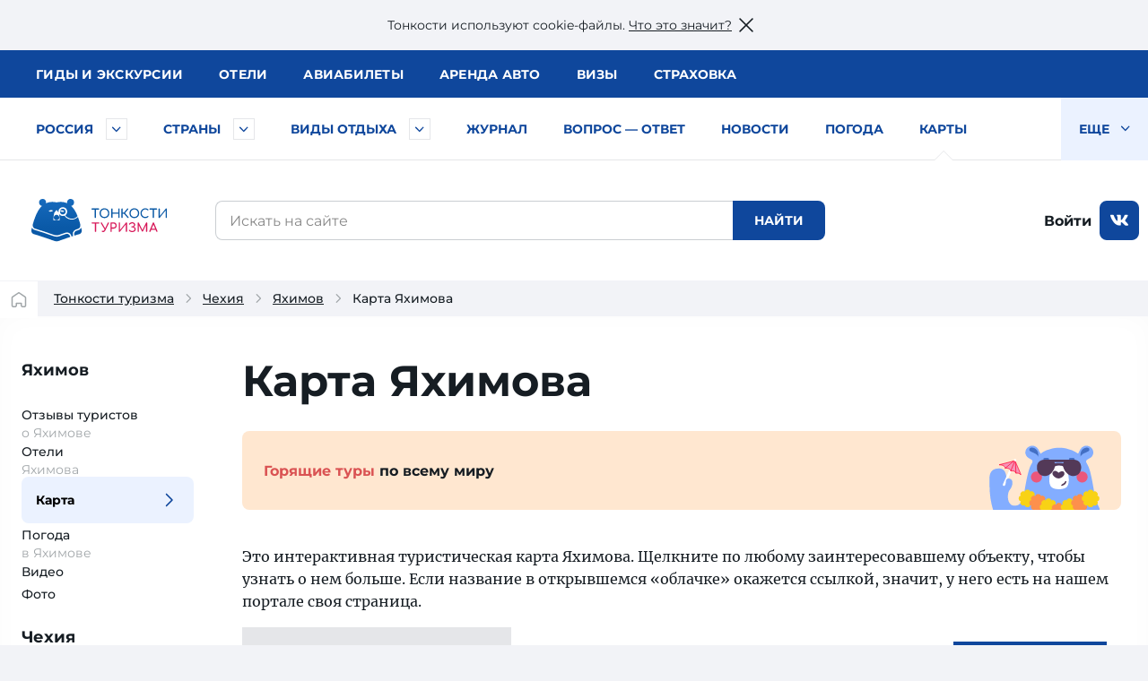

--- FILE ---
content_type: text/html; charset=UTF-8
request_url: https://tonkosti.ru/%D0%9A%D0%B0%D1%80%D1%82%D0%B0_%D0%AF%D1%85%D0%B8%D0%BC%D0%BE%D0%B2%D0%B0
body_size: 28346
content:
<!DOCTYPE html><html class="client-nojs" lang="ru" dir="ltr"><head><meta charset="UTF-8"/><title>Карта Яхимова — подробная карта отелей и туристических объектов Яхимова (Чехия) на русском</title><script>document.documentElement.className = document.documentElement.className.replace( /(^|\s)client-nojs(\s|$)/, "$1client-js$2" );</script><script>(window.RLQ=window.RLQ||[]).push(function(){mw.config.set({"wgCanonicalNamespace":"","wgCanonicalSpecialPageName":false,"wgNamespaceNumber":0,"wgPageName":"Карта_Яхимова","wgTitle":"Карта Яхимова","wgCurRevisionId":635344,"wgRevisionId":635344,"wgArticleId":53125,"wgIsArticle":true,"wgIsRedirect":false,"wgAction":"view","wgUserName":null,"wgUserGroups":["*"],"wgCategories":["Тип карта региона","Карты","Карта Чехия","Карта Яхимов","Выводим Трипстер","Чехия","Яхимов"],"wgBreakFrames":false,"wgPageContentLanguage":"ru","wgPageContentModel":"wikitext","wgSeparatorTransformTable":[",\t."," \t,"],"wgDigitTransformTable":["",""],"wgDefaultDateFormat":"dmy","wgMonthNames":["","январь","февраль","март","апрель","май","июнь","июль","август","сентябрь","октябрь","ноябрь","декабрь"],"wgMonthNamesShort":["","янв","фев","мар","апр","май","июн","июл","авг","сен","окт","ноя","дек"],"wgRelevantPageName":"Карта_Яхимова","wgRelevantArticleId":53125,"wgRequestId":"41d6c360b815e121745fc074","wgIsProbablyEditable":false,"wgRelevantPageIsProbablyEditable":false,"wgRestrictionEdit":[],"wgRestrictionMove":[]});mw.loader.state({"site.styles":"ready","noscript":"ready","user.styles":"ready","user":"ready","user.options":"loading","user.tokens":"loading"});mw.loader.implement("user.options@1cm6q67",function($,jQuery,require,module){/*@nomin*/mw.user.options.set({"variant":"ru"});
});mw.loader.implement("user.tokens@1wh661d",function($,jQuery,require,module){/*@nomin*/mw.user.tokens.set({"editToken":"+\\","patrolToken":"+\\","watchToken":"+\\","csrfToken":"+\\"});
});mw.loader.load(["site","mediawiki.page.startup","mediawiki.user","mediawiki.hidpi","mediawiki.page.ready","mediawiki.searchSuggest"]);});</script><script async="" src="/load.php?debug=false&amp;lang=ru&amp;modules=startup&amp;only=scripts&amp;skin=tonkowikineo"></script><meta name="ResourceLoaderDynamicStyles" content=""/><meta name="generator" content="MediaWiki 1.31.0"/><meta name="description" content="Спутниковая карта Яхимова с отелями, достопримечательностями и другими туристическими объектами на русском языке. Яхимов на подробной карте."/><link rel="search" type="application/opensearchdescription+xml" href="/opensearch_desc.php" title="Тонкости туризма (ru)"/><link rel="EditURI" type="application/rsd+xml" href="https://tonkosti.ru/api.php?action=rsd"/><link rel="alternate" type="application/atom+xml" title="Тонкости туризма — Atom-лента" href="/index.php?title=%D0%A1%D0%BB%D1%83%D0%B6%D0%B5%D0%B1%D0%BD%D0%B0%D1%8F:%D0%A1%D0%B2%D0%B5%D0%B6%D0%B8%D0%B5_%D0%BF%D1%80%D0%B0%D0%B2%D0%BA%D0%B8&amp;feed=atom"/><link rel="canonical" href="https://tonkosti.ru/%D0%9A%D0%B0%D1%80%D1%82%D0%B0_%D0%AF%D1%85%D0%B8%D0%BC%D0%BE%D0%B2%D0%B0"><script src="https://static.tonkosti.ru/js/jquery-3.7.1.min.js"></script><meta name="viewport" content="width=device-width, initial-scale=1.0"><meta name="referrer" content="unsafe-url"><meta name="robots" content="max-image-preview:large"><link rel="preload" href="https://static.tonkosti.ru/fonts/merriweather/merriweather-v22-latin_cyrillic-700.woff2" as="font" type="font/woff2" crossorigin><link rel="preload" href="https://static.tonkosti.ru/fonts/montserrat-24/Montserrat-ExtraBold.woff2" as="font" type="font/woff2" crossorigin><link rel="preload" href="https://static.tonkosti.ru/fonts/montserrat-24/Montserrat-Regular.woff2" as="font" type="font/woff2" crossorigin><link rel="preload" href="https://static.tonkosti.ru/fonts/merriweather/merriweather-v22-latin_cyrillic-regular.woff2" as="font" type="font/woff2" crossorigin><link rel="preload" href="https://static.tonkosti.ru/fonts/montserrat-24/Montserrat-Medium.woff2" as="font" type="font/woff2" crossorigin><meta property="og:type" content="website"><meta property="og:site_name" content="Тонкости туризма"><meta property="og:locale" content="ru_RU"><meta property="og:title" content="Карта Яхимова — подробная карта отелей и туристических объектов Яхимова (Чехия) на русском"><meta property="fb:app_id" content="174860119197011"/><meta property="og:description" content="Спутниковая карта Яхимова с отелями, достопримечательностями и другими туристическими объектами на русском языке. Яхимов на подробной карте."><meta property="og:url" content="https://tonkosti.ru/%D0%9A%D0%B0%D1%80%D1%82%D0%B0_%D0%AF%D1%85%D0%B8%D0%BC%D0%BE%D0%B2%D0%B0"><meta property="og:image" content="https://static.tonkosti.ru/img/ogg-tt-image.jpg"><meta name="twitter:card" content="summary_large_image"><meta name="twitter:image" content="https://static.tonkosti.ru/img/ogg-tt-image.jpg"><meta name="verify-v1" content="c/GEKcoJg0q3jzzefSkng8UrZPC2c+ukdjfPDwzJ22Q=" /><meta name="google-site-verification" content="O8fwSJem6vdkq-P4DTC0e70hY8LEPQ09Z9-9eF_a50A" /><meta name="yandex-verification" content="6c75344bd7dbf0fd" /><meta name="alexaVerifyID" content="yARBIJvLa70I1884Asi5BBGRQkQ" /><script src="https://static.tonkosti.ru/js/ttscripts_top.js?ver=0193c6" type="module"></script><script src="https://static.tonkosti.ru/js/all_min.js?ver=0193c6"></script><link rel='stylesheet' href='https://static.tonkosti.ru/css/page-types/layout-common.css?ver=0193c6' type='text/css' /><link rel='stylesheet' href='https://static.tonkosti.ru/css/page-types/maps-pages.css?ver=0193c6' type='text/css' /><link rel="icon" href="https://static.tonkosti.ru/img/favicon/favicon.ico" sizes="any"><link rel="icon" href="https://static.tonkosti.ru/img/favicon/icon.svg" type="image/svg+xml"><link rel="apple-touch-icon" href="https://static.tonkosti.ru/img/favicon/apple-touch-icon.png"><link rel="manifest" href="https://static.tonkosti.ru/img/favicon/manifest.webmanifest"><meta name="msapplication-TileColor" content="#ffffff"><meta name="theme-color" content="#09549c">

<script>
var dataLayerCustomVariable = JSON.parse('{"event":"scrn","userId":null,"grclientId":null,"userAuth":"0","screenName":"\/\u041a\u0430\u0440\u0442\u0430_\u042f\u0445\u0438\u043c\u043e\u0432\u0430","interactionType":"non_interactions","touchPoint":"web","CD1":"","CD2":"\u0427\u0435\u0445\u0438\u044f^\u042f\u0445\u0438\u043c\u043e\u0432"}');
</script><script>
let whereScroll = 0; // -1 Вверх; +1 Вниз
let prevScrollTop = 0;
window.addEventListener('scroll', () => {
// Получаем текущее значение прокрутки (аналог scrollTop)
const currScrollTop = window.scrollY || document.documentElement.scrollTop;
if (currScrollTop < prevScrollTop) {
whereScroll = -1;
} else {
whereScroll = 1;
}
prevScrollTop = currScrollTop;
}, { passive: true });
// Set GA-ID
const gaId = 'UA-8938664-3';
/* Соберем данные о типе экрана */
let screenType = undefined;
let isTouch = undefined;
let labelPrefix = undefined;
const jqHTMLel = document.documentElement;
// Изменяем классы тега <HTML> в зависимости от размера viewport
jqHTMLel.removeAttribute('class');
if (window.innerWidth < 960) {
jqHTMLel.classList.add('mobile');
screenType = 'mobile';
labelPrefix = 'M-';
} else if (window.innerWidth < 1200) {
jqHTMLel.classList.add('tablet');
screenType = 'tablet';
labelPrefix = 'T-';
} else {
jqHTMLel.classList.add('desktop');
screenType = 'desktop';
labelPrefix = 'D-';
}
/* Соберем данные о параметрах просмотра */
// Пользователь сайта
const siteUserId = undefined;
// Источник просмотра
const referrer = undefined;
// Тип страницы
const pageType = 'карта региона';
// Страна
const country = 'Чехия';
// Регион
const region = 'Яхимов';
</script><script>
/* Отправим данные в dataLayer */
dataLayer = [{
// Счетчик GA
'gaId': gaId,
// Тип экрана
'screenType': screenType,
'isTouch': isTouch,
'labelPrefix': labelPrefix,
// Данные о пользователе
'siteUserId': siteUserId,
'referrer': referrer,
// Данные о странице
'pageType': pageType,
'country': country,
'region': region,
// Параметры для МТС
'event': dataLayerCustomVariable['event'],
'userId': dataLayerCustomVariable['userId'],
'grclientId': dataLayerCustomVariable['grclientId'],
'userAuth': dataLayerCustomVariable['userAuth'],
'screenName': dataLayerCustomVariable['screenName'],
'interactionType': dataLayerCustomVariable['interactionType'],
'touchPoint': dataLayerCustomVariable['touchPoint'],
'CD1': dataLayerCustomVariable['CD1'],
'CD2': dataLayerCustomVariable['CD2']
}];
</script><script>
// Connect GTM
(function (w, d, s, l, i) {
w[l] = w[l] || [];
w[l].push({'gtm.start': new Date().getTime(), event: 'gtm.js'});
var f = d.getElementsByTagName(s)[0],
j = d.createElement(s),
dl = l != 'dataLayer' ? '&l=' + l : '';
j.async = true;
j.src = 'https://www.googletagmanager.com/gtm.js?id=' + i + dl;
f.parentNode.insertBefore(j, f);
})(window, document, 'script', 'dataLayer', 'GTM-K7XCKFG');
</script><script type="text/javascript" >
(function(m,e,t,r,i,k,a){m[i]=m[i]||function(){(m[i].a=m[i].a||[]).push(arguments)};
m[i].l=1*new Date();
for (var j = 0; j < document.scripts.length; j++) {if (document.scripts[j].src === r) { return; }}
k=e.createElement(t),a=e.getElementsByTagName(t)[0],k.async=1,k.src=r,a.parentNode.insertBefore(k,a)})
(window, document, "script", "https://mc.yandex.ru/metrika/tag.js", "ym");
ym(2134159, "init", {
clickmap:true,
trackLinks:true,
accurateTrackBounce:true,
webvisor:true
});
ym(2134159, 'setUserID', siteUserId||'');
ym(2134159, 'params', {
// Тип экрана
'screenType': screenType,
'isTouch': isTouch,
'labelPrefix': labelPrefix,
// Данные о пользователе
'siteUserId': siteUserId,
'referrer': referrer,
// Данные о странице
'pageType': pageType,
'country': country,
'region': region
});
</script><script>window.yaContextCb = window.yaContextCb || []</script><script src="https://yandex.ru/ads/system/context.js" async></script><script defer src="https://tube.buzzoola.com/build/buzzlibrary.js"></script><script type="text/javascript">
(function (w, d, s, l, u) {
w[l] = w[l] || [];
w[l].push({ 'mtm.start': new Date().getTime(), event: 'mtm.js' });
var f = d.getElementsByTagName(s)[0],
j = d.createElement(s),
dl = l != 'dataLayer' ? '?l=' + l : '';
j.async = true;
j.src = 'https://tag.a.mts.ru/container/' + u + '/tag.js' + dl;
f.parentNode.insertBefore(j, f);
})(window, document, 'script', 'dataLayer', 'ca042a18-97ab-434e-ba38-40d17c914434');
</script><script async src="https://securepubads.g.doubleclick.net/tag/js/gpt.js" crossorigin="anonymous"></script><script async src='https://yandex.ru/ads/system/header-bidding.js'></script><script async src="https://aflt.travel.yandex.ru/widgets/api.js" type="text/javascript"></script><script type="text/javascript">
(function(w, d, t, r, i, k, a) {
w[i] = w[i] || function() {
(w[i].a = w[i].a || []).push(arguments);
};
w[i].l = 1 * new Date();
for (var j = 0; j < d.scripts.length; j++) {
if (d.scripts[j].src === r) {
return;
}
}
k = d.createElement(t), a = d.getElementsByTagName(t)[0];
k.async = 1;
k.src = r;
a.parentNode.insertBefore(k, a);
})(
window,
document,
"script",
"https://storage.yandexcloud.net/botchecks/js.js",
"SP"
);
</script><noscript><div><img src="https://antifraud.servicepipe.ru/pixel/botchecks.gif?" style="position:absolute; left:-9999px;" alt="" /></div></noscript></head><body class="mediawiki ltr sitedir-ltr mw-hide-empty-elt ns-0 ns-subject page-Карта_Яхимова rootpage-Карта_Яхимова skin-tonkowikineo action-view"><noscript><iframe src="https://www.googletagmanager.com/ns.html?id=GTM-K7XCKFG" height="0" width="0" style="display:none;visibility:hidden"></iframe></noscript><noscript><div><img src="https://mc.yandex.ru/watch/2134159" style="position:absolute; left:-9999px;" alt="" /></div></noscript><noscript><img height='1' width='1' style='display: none' src='https://sm.rtb.mts.ru/s?p=tL0GSZGkyHF6oEo=' /></noscript><noscript><img height='1' width='1' style='display: none' src='https://sm.rtb.mts.ru/s?p=tL0GSZGkyHF6o0w=' /></noscript><noscript><div><img src='https://top-fwz1.mail.ru/counter?id=3426830 ?>;js=na' style='position:absolute;left:-9999px;' alt='Top.Mail.Ru' /></div></noscript><noscript><div><img src='https://top-fwz1.mail.ru/counter?id=3426832 ?>;js=na' style='position:absolute;left:-9999px;' alt='Top.Mail.Ru' /></div></noscript><script type="text/javascript">
//загрузка счетчика mail.ru
(function (d, w, id) { if (d.getElementById(id)) return; var ts = d.createElement("script"); ts.type = "text/javascript"; ts.async = true; ts.id = id; ts.src = "https://top-fwz1.mail.ru/js/code.js"; var f = function () {var s = d.getElementsByTagName("script")[0]; s.parentNode.insertBefore(ts, s);}; if (w.opera == "[object Opera]") { d.addEventListener("DOMContentLoaded", f, false); } else { f(); } })(document, window, "tmr-code");
function addMailZeroPixel(params){
const ids = [3426830,3426832];
var _tmr = window._tmr || (window._tmr = []);
ids.forEach((id) => {
params['id'] = id;
_tmr.push(params);
})
}
function addMtsZeroPixel(type) {
const ids = {"default":["tL0GSZGkyHF6oEo=","tL0GSZGkyHF6o0w="],"fullRead":["tL0GSZGkyHF6rU0=","tL0GSZGkyHF6rUk="],"sixty":["tL0GSZGkyHF6ok8=","tL0GSZGkyHF6oks="]};
ids[type].forEach((op) => {
let frame=document.createElement('iframe');
frame.style='position:absolute;top:-2000px;left:0px;frameborder:0px';
frame.src='https://sm.rtb.mts.ru/s?p='+op+'&random='+Math.random();
document.body.appendChild(frame);
});
}
function addYmZeroPixel(type) {
const ids = {"default":["media_otdyh","media_abroad"],"fullRead":["media_otdyh_read","media_abroad_read"],"sixty":["media_otdyh_60_sec","media_abroad_60_sec"]};
ids[type].forEach((op) => {
let script=document.createElement('script');
let scriptTextNode = document.createTextNode("ym(2134159,'reachGoal','" + op + "')");
script.appendChild(scriptTextNode);
document.body.appendChild(script);
});
}
function observerFullRead(){
const elem = document.querySelector('#finisterre');
if(!elem) return;
const coord = elem.getBoundingClientRect();
if((coord.bottom - document.documentElement.clientHeight) <= 0){
addMailZeroPixel({type: 'reachGoal', goal: 'full-read'});
addMtsZeroPixel('fullRead');
addYmZeroPixel('fullRead');
document.removeEventListener('scroll', observerFullRead);
}
}
addMailZeroPixel({type: "pageView", start: (new Date()).getTime()});
addMtsZeroPixel('default');
addYmZeroPixel('default');
//обработка события 60 секунд на сайте
function sixty() {
addMtsZeroPixel('sixty');
addYmZeroPixel('sixty');
}
setTimeout(sixty, 60000);
document.addEventListener('scroll', observerFullRead);
</script><script>window.jQtnk = window.jQuery; /* [TEMP-JQ-ALIAS] */ jQtnk.post('/js/sessActiv.php',{country:'CZE'})</script><!--noindex--><div id="nocacheUserTopMenu"></div><!--/noindex--><div id='wikiheader'></div><div data-adview="adfox" data-adview-id="170730688179294111" data-adview-params="p1: 'danzh'" data-adview-promptly="true" data-adview-screen="desktop" data-adview-comment="pagewide desktop others"></div><div class="tt-grid  tt-grid--noright"
id="js-tt-grid"><div data-adview="adfox" data-adview-id="17073772587046720" data-adview-params="p1: 'danqp'" data-adview-promptly="true" data-adview-screen="mobile,tablet" data-adview-comment="pagewide mobile others"></div><header class="tt-grid__top" id="js-mobile-right-panel"><div class="tt-grid__top-close"><button type="button" class="tt-grid__top-close-btn"></button></div><div class="tt-grid__top-resizer"><nav class="top-menu top-menu--moneta"><ul class="top-menu__list"><li class="top-menu__item"><a href="/%D0%93%D0%B8%D0%B4%D1%8B" data-analytic="name=top-menu|label=guides|event=click"><i class="short">Гиды</i> <i class="long">и экскурсии</i></a></li><li class="top-menu__item"><a href="/%D0%9E%D1%82%D0%B5%D0%BB%D0%B8" data-analytic="name=top-menu|label=hotels|event=click">Отели</a></li><li class="top-menu__item"><a href="/%D0%90%D0%B2%D0%B8%D0%B0%D0%B1%D0%B8%D0%BB%D0%B5%D1%82%D1%8B" data-analytic="name=top-menu|label=avia|event=click">Авиа<i class="long">билеты</i></a></li><li class="top-menu__item"><a href="/%D0%90%D1%80%D0%B5%D0%BD%D0%B4%D0%B0_%D0%B0%D0%B2%D1%82%D0%BE%D0%BC%D0%BE%D0%B1%D0%B8%D0%BB%D0%B5%D0%B9" data-analytic="name=top-menu|label=auto|event=click">Аренда авто</a></li><li class="top-menu__item"><a href="/%D0%92%D0%B8%D0%B7%D1%8B" data-analytic="name=top-menu|label=visas|event=click">Визы</a></li><li class="top-menu__item"><a href="/%D0%A2%D1%83%D1%80%D0%B8%D1%81%D1%82%D0%B8%D1%87%D0%B5%D1%81%D0%BA%D0%B0%D1%8F_%D1%81%D1%82%D1%80%D0%B0%D1%85%D0%BE%D0%B2%D0%BA%D0%B0" data-analytic="name=top-menu|label=insurance|event=click">Страховка</a></li></ul> </nav><!--noindex--><div class="tt-grid__top-mobile-enter"><span class="header_tt_user" style="display: none;">Вы вошли на&nbsp;сайт как <a href="/myaccount/" rel="nofollow" class="header_tt_user_name"></a> (<a href="javascript:void(0)" onclick="ttAuthLogout(); return false">выйти</a>)</span><span class="header_tt_auth_registration"><a href="/myaccount/" rel="nofollow">Войти на&nbsp;сайт</a> или <a href="/myaccount/?reg" rel="nofollow">зарегистрироваться</a></span></div><!--/noindex--></div></header>


<div class="tt-grid__middle"><header class="tt-grid__middle-header"><form action="/%D0%A1%D0%BB%D1%83%D0%B6%D0%B5%D0%B1%D0%BD%D0%B0%D1%8F:%D0%9F%D0%BE%D0%B8%D1%81%D0%BA" id="searchform" accept-charset="UTF-8"><div id="mobile-header-wrapper"><div class="mobile-header"><div class="mobile-header__inner"><span class="mobile-header__hamburger"><button type="button" title="Раскрыть левое меню" onclick="ym(2134159,'reachGoal','burger-click'); return true;"><svg width="24" height="24" aria-hidden="true" focusable="false"><use xlink:href="/sprites/common.svg#burger"></use></svg></button></span><span class="mobile-header__mobile-logo-wrapper"> <a href="/" title="Перейти на главную страницу" rel="nofollow" class="mobile-header__mobile-logo" data-analytic="name=mobile-menu|label=logo|event=click"><picture><source srcset="https://static.tonkosti.ru/img/0.gif" media="(min-width: 960px)"><img src="https://static.tonkosti.ru/img/tonkosti-bear-mobile-neo.svg" alt="" class="tonkosti-bear-mobile"></picture><picture><source srcset="https://static.tonkosti.ru/img/0.gif" media="(min-width: 960px)"><img src="https://static.tonkosti.ru/img/tonkosti-turizma-1neo.svg" alt="Тонкости" class="text-logo--tonkosti"></picture><picture><source srcset="https://static.tonkosti.ru/img/0.gif" media="(max-width: 500px), (min-width: 960px)"><img src="https://static.tonkosti.ru/img/tonkosti-turizma-2.svg" alt="Туризма" class="text-logo--turizma"></picture></a></span><span class="mobile-header__search-icon"><button type="button" title="Поиск" class="mobile-header__search-icon-button"><svg class="mobile-header__search-icon-svg" width="24" height="24" aria-hidden="true" focusable="false"><use xlink:href="/sprites/common.svg#search-sign"></use></svg></button></span><span class="mobile-header__account"><a href="/myaccount/" class="mobile-header__account-open" title="Личный кабинет"><svg class="mobile-header__account-open-icon" width="24" height="24" aria-hidden="true" focusable="false"><use xlink:href="/sprites/common.svg#icon-account-man"></use></svg></a></span></div><button type="button" class="mobile-menu" onclick="ym(2134159,'reachGoal','mobile-region-menu'); return true;"><span id="js-mobile-menu-span"></span></button></div></div><div class="menu-tt-resizer"><nav class="menu-tt"><ul class="menu-tt__list"><li class="menu-tt__cities"> <a href="/%D0%A0%D0%BE%D1%81%D1%81%D0%B8%D1%8F">Россия</a> <button type="button" class="js-menu-tt__btn" title="Развернуть" aria-label="Быстрый выбор городов и курортов России"><svg width="17" height="10" aria-hidden="true" focusable="false"><use xlink:href="/sprites/common.svg#arrow"></use></svg></button></li><li class="menu-tt__countries"> <a href="/%D0%92%D1%81%D0%B5_%D1%81%D1%82%D1%80%D0%B0%D0%BD%D1%8B">Страны</a> <button type="button" class="js-menu-tt__btn" title="Развернуть" aria-label="Быстрый выбор страны"><svg width="17" height="10" aria-hidden="true" focusable="false"><use xlink:href="/sprites/common.svg#arrow"></use></svg></button></li><li class="menu-tt__tourtypes"> <a href="/%D0%92%D1%81%D0%B5_%D0%B2%D0%B8%D0%B4%D1%8B_%D1%82%D1%83%D1%80%D0%BE%D0%B2">Виды отдыха</a> <button type="button" class="js-menu-tt__btn" title="Развернуть" aria-label="Быстрый выбор вида отдыха"><svg width="17" height="10" aria-hidden="true" focusable="false"><use xlink:href="/sprites/common.svg#arrow"></use></svg></button></li><li><a href="/%D0%96%D1%83%D1%80%D0%BD%D0%B0%D0%BB">Журнал</a></li><li><a href="/%D0%92%D0%BE%D0%BF%D1%80%D0%BE%D1%81_%E2%80%94_%D0%BE%D1%82%D0%B2%D0%B5%D1%82">Вопрос — ответ</a></li><li><a href="/%D0%9D%D0%BE%D0%B2%D0%BE%D1%81%D1%82%D0%B8_%D1%82%D1%83%D1%80%D0%B8%D0%B7%D0%BC%D0%B0">Новости</a></li><li><a href="/%D0%9F%D0%BE%D0%B3%D0%BE%D0%B4%D0%B0">Погода</a></li><li class="is-active"><a href="/%D0%9A%D0%B0%D1%80%D1%82%D1%8B">Карты</a></li><li><a href="/%D0%A1%D0%BF%D0%B5%D1%86%D0%BF%D1%80%D0%BE%D0%B5%D0%BA%D1%82%D1%8B">Спецпроекты</a></li><li><a href="/%D0%A2%D0%B5%D1%81%D1%82%D1%8B_%D0%BD%D0%B0_COVID_%D0%B4%D0%BB%D1%8F_%D1%82%D1%83%D1%80%D0%B8%D1%81%D1%82%D0%BE%D0%B2">Тесты на COVID</a></li><li><a href="/%D0%A2%D1%83%D1%80%D0%B8%D1%81%D1%82%D1%83_%D0%BD%D0%B0_%D0%B7%D0%B0%D0%BC%D0%B5%D1%82%D0%BA%D1%83">Туристу на заметку</a></li><li class="menu-tt__view-more"><button type="button" class="menu-tt__view-more-item">
Еще <svg width="17" height="10" aria-hidden="true" focusable="false"><use xlink:href="/sprites/common.svg#arrow"></use></svg></button><ul class="menu-tt__popup"></ul></li></ul> </nav></div><div class="menu-country-popup" id="js-menu-country-popup"><button type="button" class="menu-country-popup__close js-menu-popup__close"><span class="g-hidden">Закрыть меню стран</span></button><div class="menu-country-popup__countries js-menu-items"></div><div class="menu-country-popup__footer"><a href="/%D0%92%D1%81%D0%B5_%D1%81%D1%82%D1%80%D0%B0%D0%BD%D1%8B" rel="nofollow">Все страны</a></div><div class="menu-country-popup__close-link"><button class="js-menu-popup__close-link" type="button"><span>Закрыть список</span></button></div></div><div class="menu-tourtype-popup" id="js-menu-tourtype-popup"><button type="button" class="menu-tourtype-popup__close js-menu-popup__close"><span class="g-hidden">Закрыть меню видов отдыха</span></button><div class="menu-tourtype-popup__items js-menu-items"><nav class="menu-tourtype"><ul class="menu-tourtype-popup__tourtype-list"><li><a href="/%D0%90%D0%B2%D1%82%D0%BE%D0%B1%D1%83%D1%81%D0%BD%D1%8B%D0%B5_%D1%82%D1%83%D1%80%D1%8B">Автобусные туры</a></li><li><a href="/%D0%90%D0%BA%D1%82%D0%B8%D0%B2%D0%BD%D1%8B%D0%B9_%D0%BE%D1%82%D0%B4%D1%8B%D1%85">Активный отдых</a></li><li><a href="/%D0%90%D1%80%D0%B5%D0%BD%D0%B4%D0%B0_%D0%BA%D0%B2%D0%B0%D1%80%D1%82%D0%B8%D1%80,_%D0%B2%D0%B8%D0%BB%D0%BB_%D0%B8_%D0%B0%D0%BF%D0%B0%D1%80%D1%82%D0%B0%D0%BC%D0%B5%D0%BD%D1%82%D0%BE%D0%B2">Аренда квартир,<br>вилл и апартаментов</a></li><li><a href="/%D0%93%D0%B0%D1%81%D1%82%D1%80%D0%BE%D0%BD%D0%BE%D0%BC%D0%B8%D1%87%D0%B5%D1%81%D0%BA%D0%B8%D0%B5_%D1%82%D1%83%D1%80%D1%8B">Гастрономические туры</a></li><li><a href="/%D0%93%D0%BE%D1%80%D0%BD%D1%8B%D0%B5_%D0%BB%D1%8B%D0%B6%D0%B8">Горные
лыжи</a></li><li><a href="/%D0%94%D0%B0%D0%B9%D0%B2%D0%B8%D0%BD%D0%B3">Дайвинг</a></li><li><a href="/%D0%94%D0%B5%D0%BB%D0%BE%D0%B2%D0%BE%D0%B9_%D1%82%D1%83%D1%80%D0%B8%D0%B7%D0%BC">Деловой туризм</a></li><li><a href="/%D0%94%D0%B5%D1%82%D1%81%D0%BA%D0%B8%D0%B9_%D0%BE%D1%82%D0%B4%D1%8B%D1%85">Детский отдых</a></li><li><a href="/%D0%96%D0%B5%D0%BB%D0%B5%D0%B7%D0%BD%D0%BE%D0%B4%D0%BE%D1%80%D0%BE%D0%B6%D0%BD%D1%8B%D0%B5_%D1%82%D1%83%D1%80%D1%8B">Железнодорожные туры</a></li><li><a href="/%D0%98%D0%BD%D0%B4%D0%B8%D0%B2%D0%B8%D0%B4%D1%83%D0%B0%D0%BB%D1%8C%D0%BD%D1%8B%D0%B5_%D1%82%D1%83%D1%80%D1%8B">Индивидуальные туры</a></li><li><a href="/%D0%9A%D1%80%D1%83%D0%B8%D0%B7%D1%8B">Круизы</a></li><li><a href="/%D0%9B%D0%B5%D1%87%D0%B5%D0%BD%D0%B8%D0%B5_%D0%B8_%D0%BE%D0%B7%D0%B4%D0%BE%D1%80%D0%BE%D0%B2%D0%BB%D0%B5%D0%BD%D0%B8%D0%B5">Лечение и оздоровление</a></li><li><a href="/%D0%9E%D0%B1%D1%83%D1%87%D0%B5%D0%BD%D0%B8%D0%B5_%D0%B7%D0%B0_%D1%80%D1%83%D0%B1%D0%B5%D0%B6%D0%BE%D0%BC">Обучение за рубежом</a></li><li><a href="/%D0%9F%D0%B0%D0%BB%D0%BE%D0%BC%D0%BD%D0%B8%D1%87%D0%B5%D1%81%D0%BA%D0%B8%D0%B5_%D1%82%D1%83%D1%80%D1%8B">Паломнические туры</a></li><li><a href="/%D0%9F%D0%B5%D0%BD%D1%81%D0%B8%D0%BE%D0%BD%D0%BD%D1%8B%D0%B5_%D1%82%D1%83%D1%80%D1%8B">Пенсионные туры</a></li><li><a href="/%D0%9F%D0%BB%D1%8F%D0%B6%D0%BD%D1%8B%D0%B9_%D0%BE%D1%82%D0%B4%D1%8B%D1%85">Пляжный отдых</a></li><li><a href="/%D0%A1%D0%B2%D0%B0%D0%B4%D0%B5%D0%B1%D0%BD%D1%8B%D0%B5_%D0%BF%D1%83%D1%82%D0%B5%D1%88%D0%B5%D1%81%D1%82%D0%B2%D0%B8%D1%8F">Свадебные путешествия</a></li><li><a href="/%D0%A1%D0%BE%D0%B1%D1%8B%D1%82%D0%B8%D0%B9%D0%BD%D1%8B%D0%B5_%D1%82%D1%83%D1%80%D1%8B">Событийные туры</a></li><li><a href="/%D0%A2%D1%83%D1%80%D1%8B_%D0%B2%D1%8B%D1%85%D0%BE%D0%B4%D0%BD%D0%BE%D0%B3%D0%BE_%D0%B4%D0%BD%D1%8F">Туры выходного дня</a></li><li><a href="/%D0%A4%D0%BE%D1%82%D0%BE%D1%82%D1%83%D1%80%D1%8B">Фототуры</a></li><li><a href="/%D0%A8%D0%BE%D0%BF-%D1%82%D1%83%D1%80%D1%8B">Шоп-туры</a></li><li><a href="/%D0%AD%D0%BA%D1%81%D0%BA%D1%83%D1%80%D1%81%D0%B8%D0%BE%D0%BD%D0%BD%D1%8B%D0%B5_%D1%82%D1%83%D1%80%D1%8B">Экскурсионные туры</a></li><li><a href="/%D0%90%D0%B2%D1%82%D0%BE%D0%BC%D0%BE%D0%B1%D0%B8%D0%BB%D1%8C%D0%BD%D1%8B%D0%B5_%D0%BF%D1%83%D1%82%D0%B5%D1%88%D0%B5%D1%81%D1%82%D0%B2%D0%B8%D1%8F">Автомобильные путешествия</a></li></ul></nav></div><div class="menu-tourtype-popup__close-link"><button class="js-menu-popup__close-link" type="button"><span>Закрыть список</span></button></div></div><div class="menu-cities-popup" id="js-menu-cities-popup"><button type="button" class="menu-cities-popup__close js-menu-popup__close"><span class="g-hidden">Закрыть меню городов и курортов</span></button><div class="menu-cities-popup__items js-menu-items"></div><div class="menu-cities-popup__footer"><a href="/%D0%93%D0%BE%D1%80%D0%BE%D0%B4%D0%B0_%D0%B8_%D0%BA%D1%83%D1%80%D0%BE%D1%80%D1%82%D1%8B_%D0%A0%D0%BE%D1%81%D1%81%D0%B8%D0%B8"
rel="nofollow">Все города и курорты России</a></div><div class="menu-cities-popup__close-link"><button class="js-menu-popup__close-link" type="button"><span>Закрыть список</span></button></div></div><div class="desktop-header"><div class="desktop-header__logo"><a href="/" title="Перейти на главную страницу энциклопедии туризма" rel="nofollow"><img src="https://static.tonkosti.ru/img/tonkosti-logo.min.svg" alt="Энциклопедия туризма" title="Энциклопедия туризма" loading="lazy"></a> </div><div class="desktop-header__search desktop-mobile-header-search"><div class="desktop-mobile-header-search__wrapper"><div class="desktop-mobile-header-search__input"><span><input type="text" placeholder="Искать на сайте" id="tt_searchInput"
name="search" title="Искать в Тонкости туризма [f]" accesskey="f" value="" autocomplete="off" onfocus="ym(2134159,'reachGoal','search-field-focus')"></span></div><div class="desktop-mobile-header-search__button"><svg class="desktop-mobile-header-search__button-svg" width="24" height="24" aria-hidden="true" focusable="false"><use xlink:href="/sprites/common.svg#search-sign"></use></svg><input type="submit" id="searchGoButton" name="go" value="Найти" class="tt-button"></div></div><div class="loader loader--search" aria-label="Подождите"><svg version="1.1" xmlns="http://www.w3.org/2000/svg" xmlns:xlink="http://www.w3.org/1999/xlink" x="0" y="0"
viewbox="0 0 40 40" enable-background="new 0 0 40 40" xml:space="preserve"><path opacity="0.2" class="loader__track" d="M20.201,5.169c-8.254,0-14.946,6.692-14.946,14.946c0,8.255,6.692,14.946,14.946,14.946s14.946-6.691,14.946-14.946C35.146,11.861,28.455,5.169,20.201,5.169z M20.201,31.749c-6.425,0-11.634-5.208-11.634-11.634c0-6.425,5.209-11.634,11.634-11.634c6.425,0,11.633,5.209,11.633,11.634C31.834,26.541,26.626,31.749,20.201,31.749z"/><path class="loader__runner" d="M26.013,10.047l1.654-2.866c-2.198-1.272-4.743-2.012-7.466-2.012h0v3.312h0C22.32,8.481,24.301,9.057,26.013,10.047z"><animatetransform attributetype="xml" attributename="transform" type="rotate" from="0 20 20" to="360 20 20" dur=".7s" repeatcount="indefinite"/></path></svg></div></div><div class="desktop-header__login">
<div class="tt-grid__user-enter"><!--noindex--><div class="user-account header_tt_user" style="display: none;"><a href="/myaccount/" rel="nofollow" class="user-account__name header_tt_user_name nof"></a><button type="button" title="Выйти из личного кабинета" onclick="ttAuthLogout()" class="user-account__close"><svg width="16" height="16" aria-hidden="true" focusable="false"><use xlink:href="/sprites/common.svg#close"></use></svg></button></div><ul class="user-enter header_tt_auth_registration"><li class="user-enter__enter"><a href="/myaccount/" class="nof" onclick="return ttAuth()">Войти</a></li><li class="user-enter__social user-enter__social--vkontakte"><a href="/oauth/login_with_vk.php" target="_blank" title="Войти через Вконтакте" rel="nofollow"><svg class="c-share-icon" width="40" height="40" aria-hidden="true" focusable="false"><use xlink:href="/sprites/common.svg#vk"></use></svg></a></li></ul><!--/noindex--></div><script>
window.jQtnk = window.jQuery; // [TEMP-JQ-ALIAS]
jQtnk('ul.user-enter').find('a.nof').on('click', function() {
var sn = jQtnk(this).parent().attr('class').split(/\s+/);
sn = sn[sn.length -1].split(/\-\-/);
sn = sn[sn.length -1];
ga('send', 'event', {
'eventCategory': 'User',
'eventAction': 'login',
'eventLabel': 'oauth_' + sn,
'eventValue': 0 });
window.yaCounter2134159.reachGoal('User - oauth_' + sn, {
'eventCategory': 'User',
'eventAction': 'login',
'eventLabel': 'oauth_' + sn,
'eventValue': 0 });
});
jQtnk('.user-enter__social a').click(function(e){
e.preventDefault();
let w = 650;
let h = 520;
window.open(jQtnk(this).attr('href'), "oauth_popup" + Math.random(), "scrollbars=1,resizable=1,menubar=0,toolbar=0,status=0,left=" + (screen.width - w) / 2 + ",top=" + (screen.height - h) / 2 + ",width=" + w + ",height=" + h).focus();
})
</script>
 </div></div></form></header><div id="mw-content-text" lang="ru" dir="ltr" class="mw-content-ltr"><div class="mw-parser-output"><div></div><script>var hitid=607549534148;jQuery.post('/js/statistic.php?id=607549534148',{f:'viewPage'});</script><script>var currencyJS={};currencyJS['CZK']=20.8233;currencyJS['USD']=1;currencyJS['EUR']=0.85575;window.jQtnk = window.jQuery; // [TEMP-JQ-ALIAS] jQtnk(function($){ var inp=Object.keys(currencyJS); $('#mw-content-text *:not(.tipscurstoped,.tipscurstoped *,script,iframe,textarea)').contents().filter(function(){return this.nodeType==3;}).each(function(ind,el){ var txt=$(el).text(); if(txt.length>3){ var rez1=txt.match(new RegExp("([0-9]+[0-9,\. ]*[\-\–\— до]*[0-9,\. ]*(CZK|USD|EUR))",'g')); if(rez1){ $.each(rez1,function(k,v){ for(var i=0;i<inp.length;i++){ var rep=''; var rez=v.match(new RegExp("([0-9]+[0-9,\. ]*)[\-\–\— до]*([0-9,\. ]*)("+inp[i]+")")); if(rez){ rez[1]=rez[1].replace(/ +/g,'');rez[1]=rez[1].replace(',','.'); rez[2]=rez[2].replace(/ +/g,'');rez[2]=rez[2].replace(',','.'); var v1=Math.round(rez[1]/currencyJS[inp[i]] * 76.995088 );v1=v1.toString(); var v2=Math.round(rez[2]/currencyJS[inp[i]] * 76.995088 );v2=v2.toString(); if(v1.length>=4)v1=v1.replace(new RegExp("(\\d)(?=(\\d{3})+$)",'g'),'$1 '); if(v2.length>=4)v2=v2.replace(new RegExp("(\\d)(?=(\\d{3})+$)",'g'),'$1 '); if(rez[2]>0)rep='<span class="CurTip" title="≈ '+v1+' — '+v2+' руб.">'; else rep='<span class="CurTip" title="≈ '+v1+' руб.">'; txt=txt.replace(new RegExp("(^|[^0-9]{1})"+rez[0]+"(?!<)"),'$1'+rep+rez[0]+"</span>"); } } }); $(el).wrap("<span></span>"); $(el).parent().html(txt); } } }); if(window.navigator.userAgent.toUpperCase().indexOf('MOBIL')>0){ var prevObj; $('#mw-content-text').click(function(){if(prevObj!==undefined)prevObj.remove(); return true;}); $('.CurTip').click(function(){ if(prevObj!==undefined)prevObj.remove(); $(this).prepend('<di'+'v>'+$(this).attr('title')+'</d'+'iv>'); prevObj=$(this).find('div'); return false; }); } });</script><div class="tt-grid-content"><div class="tt-grid-content__top-header"><script type="application/ld+json">
{
"@context": "http://schema.org/",
"@type": "BreadcrumbList",
"itemListElement": [
{
"@type": "ListItem",
"position": 1,
"item":
{
"@id": "https://tonkosti.ru",
"name": "Главная"
}
},
{
"@type": "ListItem",
"position": 2,
"item":
{
"@id": "https://tonkosti.ru/%D0%A7%D0%B5%D1%85%D0%B8%D1%8F",
"name": "Чехия"
}
},
{
"@type": "ListItem",
"position": 3,
"item":
{
"@id": "https://tonkosti.ru/%D0%AF%D1%85%D0%B8%D0%BC%D0%BE%D0%B2",
"name": "Яхимов"
}
},
{
"@type": "ListItem",
"position": 4,
"item":
{
"@id": "https://tonkosti.ru/%D0%9A%D0%B0%D1%80%D1%82%D0%B0+%D0%AF%D1%85%D0%B8%D0%BC%D0%BE%D0%B2%D0%B0",
"name": "Карта Яхимова"
}
}
]
}
</script><nav class="breadcrumbs-wrapper"><ul class="breadcrumbs"><li class="tt-home"><span><a href="/" title="Тонкости туризма">Тонкости туризма</a></span></li><li><span><a href="/%D0%A7%D0%B5%D1%85%D0%B8%D1%8F" title="Чехия">Чехия</a></span></li><li class="last-link"><span><a href="/%D0%AF%D1%85%D0%B8%D0%BC%D0%BE%D0%B2" title="Яхимов">Яхимов</a></span></li><li><span>Карта Яхимова</span></li></ul></nav></div><div class="content-wrapper"><div class="content-wrapper__sidebar-left" id="js-mobile-left-panel"><nav class="left-menu" data-mobile-menu-name="Яхимов|Чехия|country-anchor"><div class="left-menu&#95;_region"><span class="left-menu&#95;_header"><a href="/%D0%AF%D1%85%D0%B8%D0%BC%D0%BE%D0%B2" title="Яхимов" rel="nofollow">Яхимов</a></span><ul class="left-menu&#95;_list">
<li class="left-menu__item"><a href="/%D0%9E%D1%82%D0%B7%D1%8B%D0%B2%D1%8B_%D0%BE_%D0%AF%D1%85%D0%B8%D0%BC%D0%BE%D0%B2%D0%B5" title="Отзывы о Яхимове"><span>Отзывы <span class="active-hide">туристов</span></span><span class="left-menu&#95;_region-note">о Яхимове</span></a></li><li class="left-menu&#95;_item"><a href="/%D0%9E%D1%82%D0%B5%D0%BB%D0%B8_%D0%AF%D1%85%D0%B8%D0%BC%D0%BE%D0%B2%D0%B0" title="Отели Яхимова">Отели <span class="left-menu&#95;_region-note">Яхимова</span></a></li><li class="left-menu&#95;_item"><a class="mw-selflink selflink">Карта</a></li><li class="left-menu&#95;_item"><a href="/%D0%9F%D0%BE%D0%B3%D0%BE%D0%B4%D0%B0_%D0%B2_%D0%AF%D1%85%D0%B8%D0%BC%D0%BE%D0%B2%D0%B5" title="Погода в Яхимове">Погода <span class="left-menu&#95;_region-note">в Яхимове</span></a></li><li class="left-menu&#95;_item"><a href="/%D0%92%D0%B8%D0%B4%D0%B5%D0%BE_%D0%BE_%D0%AF%D1%85%D0%B8%D0%BC%D0%BE%D0%B2%D0%B5" title="Видео о Яхимове">Видео</a></li><li class="left-menu&#95;_item"><a href="/%D0%A4%D0%BE%D1%82%D0%BE_%D0%AF%D1%85%D0%B8%D0%BC%D0%BE%D0%B2%D0%B0" title="Фото Яхимова">Фото</a></li></ul></div><div class="slider-inside"></div><div class="left-menu__country" id="country-anchor"><span class="left-menu__header"><a href="/%D0%A7%D0%B5%D1%85%D0%B8%D1%8F" title="Чехия" rel="nofollow">Чехия</a></span><ul class="left-menu__list">
<li class="left-menu__item"><a href="/%D0%9E%D1%82%D0%B7%D1%8B%D0%B2%D1%8B_%D0%BE_%D0%A7%D0%B5%D1%85%D0%B8%D0%B8" title="Отзывы о Чехии">Отзывы туристов <span class="left-menu&#95;_region-note">о Чехии</span></a></li><li class="left-menu&#95;_item"><a href="/%D0%93%D0%BE%D1%80%D0%BE%D0%B4%D0%B0_%D0%B8_%D0%BA%D1%83%D1%80%D0%BE%D1%80%D1%82%D1%8B_%D0%A7%D0%B5%D1%85%D0%B8%D0%B8" title="Города и курорты Чехии">Города и курорты <span class="left-menu&#95;_region-note">Чехии</span></a></li><li class="left-menu&#95;_item"><a href="/%D0%A2%D1%83%D1%80%D1%8B_%D0%B2_%D0%A7%D0%B5%D1%85%D0%B8%D1%8E" title="Туры в Чехию">Туры <span class="left-menu&#95;_region-note">в Чехию</span></a></li><li class='left-menu__item left-menu__Hot'><a href='/%D0%93%D0%BE%D1%80%D1%8F%D1%89%D0%B8%D0%B5_%D1%82%D1%83%D1%80%D1%8B_%D0%B8_%D1%81%D0%BF%D0%B5%D1%86%D0%BF%D1%80%D0%B5%D0%B4%D0%BB%D0%BE%D0%B6%D0%B5%D0%BD%D0%B8%D1%8F' target='_blank'>Горящие туры<img src="https://static.tonkosti.ru/img/seasonblocks/season-fire.svg" alt="" aria-hidden="true" focusable="false" loading="lazy" i><span>по всему миру</span></a></li><li class="left-menu&#95;_item"><a href="/%D0%92%D0%B8%D0%B7%D0%B0_%D0%B2_%D0%A7%D0%B5%D1%85%D0%B8%D1%8E" title="Виза в Чехию">Виза <span class="left-menu&#95;_region-note">в Чехию</span></a></li><li class="left-menu&#95;_item"><a href="/%D0%A2%D0%B5%D1%81%D1%82%D1%8B_%D0%BD%D0%B0_COVID_%D0%B4%D0%BB%D1%8F_%D1%82%D1%83%D1%80%D0%B8%D1%81%D1%82%D0%BE%D0%B2" title="Тесты на COVID для туристов">ПЦР и тесты на COVID</a></li><li class="left-menu&#95;_item"><a href="/%D0%A1%D1%82%D1%80%D0%B0%D1%85%D0%BE%D0%B2%D0%BA%D0%B0_%D0%B2_%D0%A7%D0%B5%D1%85%D0%B8%D1%8E" title="Страховка в Чехию">Страховка <span class="left-menu&#95;_region-note">в Чехию</span></a></li><li class="left-menu&#95;_item"><a href="/%D0%9E%D1%82%D0%B5%D0%BB%D0%B8_%D0%A7%D0%B5%D1%85%D0%B8%D0%B8" title="Отели Чехии">Отели <span class="left-menu&#95;_region-note">Чехии</span></a></li><li class="left-menu&#95;_item"><a href="/%D0%90%D0%B2%D0%B8%D0%B0%D0%B1%D0%B8%D0%BB%D0%B5%D1%82%D1%8B_%D0%B2_%D0%A7%D0%B5%D1%85%D0%B8%D1%8E" title="Авиабилеты в Чехию">Авиабилеты <span class="left-menu&#95;_region-note">в Чехию</span></a></li><li class="left-menu&#95;_item"><a href="/%D0%90%D1%80%D0%B5%D0%BD%D0%B4%D0%B0_%D0%B0%D0%B2%D1%82%D0%BE_%D0%B2_%D0%A7%D0%B5%D1%85%D0%B8%D0%B8" title="Аренда авто в Чехии">Аренда авто</a></li><li class="left-menu&#95;_item"><a href="/%D0%94%D0%BE%D1%81%D1%82%D0%BE%D0%BF%D1%80%D0%B8%D0%BC%D0%B5%D1%87%D0%B0%D1%82%D0%B5%D0%BB%D1%8C%D0%BD%D0%BE%D1%81%D1%82%D0%B8_%D0%A7%D0%B5%D1%85%D0%B8%D0%B8" title="Достопримечательности Чехии">Достопримеча&#173;тельности <span class="left-menu&#95;_region-note">Чехии</span></a></li><li class="left-menu&#95;_item"><a href="/%D0%AD%D0%BA%D1%81%D0%BA%D1%83%D1%80%D1%81%D0%B8%D0%B8_%D0%BF%D0%BE_%D0%A7%D0%B5%D1%85%D0%B8%D0%B8" title="Экскурсии по Чехии">Экскурсии <span class="left-menu&#95;_region-note">по&#160;Чехии</span></a></li><li class="left-menu&#95;_item"><a href="/%D0%93%D0%B8%D0%B4%D1%8B_%D0%B2_%D0%A7%D0%B5%D1%85%D0%B8%D0%B8" title="Гиды в Чехии">Гиды</a></li><li class="left-menu&#95;_item"><a href="/%D0%9A%D0%B0%D1%80%D1%82%D1%8B_%D0%A7%D0%B5%D1%85%D0%B8%D0%B8" title="Карты Чехии">Карты</a></li><li class="left-menu&#95;_item"><a href="/%D0%92%D0%B8%D0%B4%D0%B5%D0%BE_%D0%BE_%D0%A7%D0%B5%D1%85%D0%B8%D0%B8" title="Видео о Чехии">Видео</a></li><li class="left-menu&#95;_item"><a href="/%D0%A4%D0%BE%D1%82%D0%BE_%D0%A7%D0%B5%D1%85%D0%B8%D0%B8" title="Фото Чехии">Фото</a></li><li class="left-menu&#95;_item"><a href="/%D0%9F%D0%BE%D0%B3%D0%BE%D0%B4%D0%B0_%D0%B2_%D0%A7%D0%B5%D1%85%D0%B8%D0%B8" title="Погода в Чехии">Погода</a></li><li class="left-menu&#95;_item"><a href="/%D0%9B%D0%B5%D1%87%D0%B5%D0%BD%D0%B8%D0%B5_%D0%B2_%D0%A7%D0%B5%D1%85%D0%B8%D0%B8" title="Лечение в Чехии">Лечение</a></li><li class="left-menu&#95;_item"><a href="/%D0%9F%D1%80%D0%B0%D0%B7%D0%B4%D0%BD%D0%B8%D0%BA%D0%B8_%D0%B8_%D1%81%D0%BE%D0%B1%D1%8B%D1%82%D0%B8%D1%8F_%D0%A7%D0%B5%D1%85%D0%B8%D0%B8" title="Праздники и события Чехии">Праздники и события</a></li></ul></div><div class="slider-inside"></div></nav><div class="left-menu left-menu__trinket tt-animation-hide"><ul class="left-menu__list left-menu__trinket-list"><li class="left-menu__item left-menu__item--partner"><a href="https://travel.yandex.ru/hotels/search?geoId=125&amp;affiliate_vid=CZE-LMPDVC-MAPOFR&amp;affiliate_clid=12159187&amp;utm_source=distribution&amp;utm_medium=cpa&amp;erid=5jtCeReNx12oajvG39pNfCb" target="_blank" rel="nofollow"><span class="left-menu__partner">Подобрать отель <span class="left-menu__region-note">в Чехии</span></span></a><button class="label label--s label--gray label--hover hover-label left-menu__partner-label" data-tooltip="ООО «Яндекс.Вертикали», ИНН 7704340327, ОГРН 5157746192742, ЕРИР #5jtCeReNx12oajvG39pNfCb">Реклама</button></li><li class="left-menu__item"><a href="%D0%90%D0%B2%D0%B8%D0%B0%D0%B1%D0%B8%D0%BB%D0%B5%D1%82%D1%8B_%D0%B2_%D0%A7%D0%B5%D1%85%D0%B8%D1%8E" rel="nofollow">Авиабилеты <span class="left-menu__region-note">в Чехию</span></a></li><li class="left-menu&#95;_item"><a href="%D0%A1%D1%82%D1%80%D0%B0%D1%85%D0%BE%D0%B2%D0%BA%D0%B0_%D0%B2_%D0%A7%D0%B5%D1%85%D0%B8%D1%8E" rel="nofollow">Страховка</a></li><li class="left-menu__item"><a href="/%D0%AD%D0%BA%D1%81%D0%BA%D1%83%D1%80%D1%81%D0%B8%D0%B8_%D0%BF%D0%BE_%D0%A7%D0%B5%D1%85%D0%B8%D0%B8" rel="nofollow">Экскурсии <span class="left-menu__region-note">по&#160;Чехии</span></a></li><li class="left-menu__item"><a href="/%D0%93%D0%B8%D0%B4%D1%8B_%D0%B2_%D0%A7%D0%B5%D1%85%D0%B8%D0%B8" rel="nofollow">Гиды</a></li></ul><div class="social-share social-share--trinket"><ul class="social-share__list"><li class="social-share__item"><a href="http://vk.com/share.php?url=https%3A%2F%2Ftonkosti.ru%2F%25D0%259A%25D0%25B0%25D1%2580%25D1%2582%25D0%25B0_%25D0%25AF%25D1%2585%25D0%25B8%25D0%25BC%25D0%25BE%25D0%25B2%25D0%25B0" rel="nofollow noopener" aria-label="Вконтакте" class="social-share__link" target="_blank"><svg class="social-share__icon" width="28" height="28" aria-hidden="true" focusable="false"><use xlink:href="/sprites/common.svg#vk"></use></svg></a></li><li class="social-share__item"><a href="https://telegram.me/share/url?url=https%3A%2F%2Ftonkosti.ru%2F%25D0%259A%25D0%25B0%25D1%2580%25D1%2582%25D0%25B0_%25D0%25AF%25D1%2585%25D0%25B8%25D0%25BC%25D0%25BE%25D0%25B2%25D0%25B0" rel="nofollow noopener" aria-label="Telegram" class="social-share__link" target="_blank"><svg class="social-share__icon" width="28" height="28" aria-hidden="true" focusable="false"><use xlink:href="/sprites/common.svg#telegram"></use></svg></a></li><li class="social-share__item"><a href="https://wa.me/?text=https%3A%2F%2Ftonkosti.ru%2F%25D0%259A%25D0%25B0%25D1%2580%25D1%2582%25D0%25B0_%25D0%25AF%25D1%2585%25D0%25B8%25D0%25BC%25D0%25BE%25D0%25B2%25D0%25B0" rel="nofollow noopener" aria-label="WhatsApp" class="social-share__link" target="_blank"><svg class="social-share__icon" width="28" height="28" aria-hidden="true" focusable="false"><use xlink:href="/sprites/common.svg#whatsapp"></use></svg></a></li></ul></div><div class="very-thing"><div class="very-thing__header">Самое-самое:</div><a href="/%D0%9F%D1%80%D0%B0%D0%B3%D0%B0" data-analytic="name=left-menu|label=very-thing-pdvc|event=click">Прага</a>, <a href="/%D0%9A%D0%B0%D1%80%D0%BB%D0%BE%D0%B2%D1%8B_%D0%92%D0%B0%D1%80%D1%8B" data-analytic="name=left-menu|label=very-thing-pdvc|event=click">Карловы Вары</a>, <a href="/%D0%9F%D0%BB%D1%8C%D0%B7%D0%B5%D0%BD%D1%8C" data-analytic="name=left-menu|label=very-thing-pdvc|event=click">Пльзень</a>.
</div></div></div><div class="content-wrapper__content"><article class="no-collapse"><h1><span id="Карта_Яхимова"></span><span class="mw-headline" id=".D0.9A.D0.B0.D1.80.D1.82.D0.B0_.D0.AF.D1.85.D0.B8.D0.BC.D0.BE.D0.B2.D0.B0">Карта Яхимова</span></h1><ul class="seasonline Elements1" data-observer="show-seasonline"><li class='seasonline__item seasonline__item--hot'><a onclick="ym(2134159,'reachGoal','seasonblock-click-A-hot')" href='/%D0%93%D0%BE%D1%80%D1%8F%D1%89%D0%B8%D0%B5_%D1%82%D1%83%D1%80%D1%8B_%D0%B8_%D1%81%D0%BF%D0%B5%D1%86%D0%BF%D1%80%D0%B5%D0%B4%D0%BB%D0%BE%D0%B6%D0%B5%D0%BD%D0%B8%D1%8F' target='_blank' rel="nofollow"><picture><source srcset="https://static.tonkosti.ru/img/seasonblocks/season-bear-hot.svg" media="(min-width: 700px) and (max-width: 1199px), (min-width: 1250px)"><img src="https://static.tonkosti.ru/img/seasonblocks/season-fire.svg" alt="" class="seasonline__img" loading="lazy"></picture><span><b>Горящие туры</b> по&#160;всему миру</span></a></li></ul><div data-adview="adfox" data-adview-id="170714111593314074" data-adview-params="p1: 'daytb',p2: 'ivha'" data-adview-screen="tablet,desktop"></div><meta property="yandex_recommendations_kill" content="1"/><p>Это интерактивная туристическая карта Яхимова. Щелкните по любому заинтересовавшему объекту, чтобы узнать о нем больше. Если название в открывшемся «облачке» окажется ссылкой, значит, у него есть на нашем портале своя страница.</p><div class="tt-map-container js-region_hotels_big_map_wrapper"><div id="TTHL_mapObj" style="width:100%;height:100%;position:absolute;top:0;left:0;right:0;z-index:1;"></div><button type="button" class="tt-button toggle-map nof js-map-max-min-btn" title="Во весь экран" data-mode="min">На весь экран</button> 
<div class="tt-map-menu-wrapper js-map-menu-wrapper"><div class="tt-map-menu__result-btn"><button data-analytic="name=HotelMapForm|event=click" id="js-filter__result-btn_m" type="button" class="js-filter__result-btn tt-button" disabled>Показано</button></div><button type="button" class="tt-map-menu__close-btn is-menu js--map-menu__close-btn nof" title="Скрыть/Показать меню"><svg xmlns="http://www.w3.org/2000/svg" viewbox="0 0 66 40"><style>.arrow, .circle{ fill :#333 }
.lines{ fill :#767676 }</style><path class="arrow arrow--close" d="M.5 20l5 5V15z"/><path class="arrow arrow--open" d="M6 20l-5-5v10z"/><path class="lines" d="M28 9h28v2H28zM28 19h28v2H28zM28 29h28v2H28z"/><circle class="circle" cx="35" cy="10" r="3"/><circle class="circle" cx="48" cy="20" r="3"/><circle class="circle" cx="41" cy="30" r="3"/></svg></button><nav class="tt-map-menu"><form id='hotelForm_m' method='get'><div class="tt-map-menu__filter"><div class="tt-map-menu__filter-start"><button id="js-cat_list_opener" type="button" class="pseudolink-btn--dotted"><span>Все категории</span></button></div><div class="tt-map-menu__filter-chooser"><ul class="tt-filter__choice-list"><li class="tt-filter__choice-list-item"><label class="nwrp"><input class="js-hl-checkbox" type="checkbox" id='TTHL_AllCat_m' name='category[]' value='every' checked><b>Все категории</b></label></li><li class="tt-filter__choice-list-item"><label class="nwrp"><input class="js-hl-checkbox TTHL_Cat" type="checkbox" name="category[]" value="3" > 3 * * *</label></li> </ul></div></div><div class="tt-map-menu__filter" style="display:none"><div class="tt-map-menu__filter-start"><button id="js-type_list_opener" type="button" class="pseudolink-btn--dotted"><span>Все типы размещения</span></button></div><div class="tt-map-menu__filter-chooser"><ul class="tt-map-menu__filter-list"><li class="tt-map-menu__filter-item"><label><input class="js-hl-checkbox" type="checkbox" id='TTHL_AllType_m' name='type[]' value='every' checked><b>Все типы размещения</b></label></li></ul></div></div><div class="tt-map-menu__filter"><div class="tt-map-menu__filter-start"><button id="js-flag_list_opener" type="button" class="pseudolink-btn--dotted"><span>Любые варианты</span></button></div><div class="tt-map-menu__filter-chooser"><ul class="tt-map-menu__filter-list"><li class="tt-map-menu__filter-item"><label><input class="js-hl-checkbox" type="checkbox" id='TTHL_AllFlags_m' name='flags[]' value='every' checked><b>Любые варианты</b></label></li></ul></div></div><div class="tt-map-menu__filter" style="display:none"><div class="tt-map-menu__filter-start"><button id="js-reg_list_opener" type="button" class="pseudolink-btn--dotted"><span></span></button></div><div class="tt-map-menu__filter-chooser"><ul class="tt-map-menu__filter-list"><li class="tt-map-menu__filter-item"><label><input type="checkbox" id='TTHL_AllCity_m' name='city[]' value='every' checked><b>Все курорты</b></label></li></ul></div></div></form><div class="tt-map-menu__filter tt-map-menu__filter--always-open"><div class="tt-map-menu__filter-start">
Также показать
</div><div class="tt-map-menu__filter-chooser"><ul class="tt-map-menu__filter-list"><li class='tt-map-menu__filter-item js-map_obj'><label><input type='checkbox' data-id='753857'>Достопримечатель&#173;ности <sup>5</sup></label></li></ul></div></div></nav></div></div><script>
var TTHL_target=" target='_blank'";
var TTHL_BookingPartnerID=354965;
var TTHL_RoomguruPartnerID=45481;
var TTHL_lat=50.358714;
var TTHL_lon=12.933626;
var TTHL_minLat=50.3596340;
var TTHL_maxLat=50.3596340;
var TTHL_minLon=12.7232370;
var TTHL_maxLon=12.7232370;
var TTHL_zoom=16;
var TTHL_data=[{"reservation_url":"https:\/\/tonkosti.ru\/extra\/mt\/hotels\/PENSION_U_JELINKA-154230ad-f6f3-431d-b90a-c4b8d61edd61?from=tt&amp;utm_source=media&amp;utm_medium=tt&amp;utm_content=CZE-HTLIST-HOTLSR-Jachymov","hotel_url":"https:\/\/tonkosti.ru\/extra\/mt\/hotels\/PENSION_U_JELINKA-154230ad-f6f3-431d-b90a-c4b8d61edd61?from=tt&amp;utm_source=media&amp;utm_medium=tt&amp;utm_content=CZE-HTLIST-HOTLSR-Jachymov","hotel_name_url":"PENSION_U_JELINKA","id":"1876413","lat":"50.3596340","lon":"12.7232370","name":"PENSION U JELINKA","class":"3","class_txt":"3&#160;звезды","toReviewForm_s":"a:3:{s:1:\"t\";s:1:\"h\";s:1:\"v\";s:17:\"PENSION+U+JELINKA\";s:1:\"f\";i:-1;}","toReviewForm_h":"c5a512b5ccb7460734a9e4289361786a","map_link":"<span>Яхимов, Nové Hamry 382<\/span>","sname":"3*","type":"отель","wikiname":"PENSION U JELINKA","cnt_reviews":"0","cnt_reviews_txt":"отзывов","booking_hoteltype":"Отель","booking_addr":"Nové Hamry 382","star_total":"4.5","star_total_class":5,"c_alpha3":"CZE","city":"Яхимов","r_engname":"Jachymov","booking_price":2,"booking_price_html":"","org_booking_price":2,"org_booking_price_html":"","hid_hotelscomb":"0","hid_hotelscomb_txt":"","hid_booking":null,"hid_bookingn":null,"booking_url_params":"","type_name":"Отель","onclick2":"","onclick3":"","flag":"","img":"https:\/\/a.travelcdn.mts.ru\/property-photos\/2603966695\/2347900126\/b1580e7c8e31c5b2231c6b0d7290932fd420a739.jpeg?width=300&amp;fit=bounds&amp;quality=80"}];
var TTHL_filtered=[0];
var TTHL_t_data=[{"id":"1863350","prefix":"cities","width":"14","height":"14","name":"Города"},{"id":"1034505","prefix":"skiresort","width":"24","height":"36","name":"Горнолыжные курорты"},{"id":"753858","prefix":"information","width":"24","height":"36","name":"Туристические офисы"},{"id":"752722","prefix":"beach","width":"24","height":"36","name":"Пляжи"},{"id":"753857","prefix":"sight","width":"24","height":"36","name":"Достопримечатель&#173;ности"},{"id":"751823","prefix":"museum","width":"24","height":"36","name":"Музеи"},{"id":"751824","prefix":"park","width":"24","height":"36","name":"Природные объекты"},{"id":"751822","prefix":"diving","width":"24","height":"36","name":"Дайвинг"},{"id":"753859","prefix":"spa","width":"24","height":"36","name":"Лечение и спа"},{"id":"753862","prefix":"entertainment","width":"24","height":"36","name":"Развлечения"},{"id":"1297820","prefix":"culture","width":"24","height":"36","name":"Театры и концертные залы"},{"id":"753863","prefix":"sport","width":"24","height":"36","name":"Спорт"},{"id":"753860","prefix":"food","width":"24","height":"36","name":"Рестораны и кафе"},{"id":"752541","prefix":"shop","width":"24","height":"36","name":"Магазины"},{"id":"1297810","prefix":"fartransport","width":"24","height":"36","name":"Аэропорты, вокзалы, порты"},{"id":"753861","prefix":"exhibition","width":"24","height":"36","name":"Выставочные центры"},{"id":"753864","prefix":"transport","width":"24","height":"36","name":"Транспорт"},{"id":"1297815","prefix":"religion","width":"24","height":"36","name":"!!!Не используется!!! (Религия)"}];
var TTHL_o_data=[{"type":"753857","lat":"50.3677210","lon":"12.9167890","ftt":false,"name":"Евангелистская церковь","cname":"Чехия","rname":"Яхимов","wikiname":"","site":null},{"type":"753857","lat":"50.3695270","lon":"12.9113820","ftt":false,"name":"Замок Slikuv","cname":"Чехия","rname":"Яхимов","wikiname":"","site":null},{"type":"753857","lat":"50.3725150","lon":"12.9123870","ftt":false,"name":"Костёл Св. Иоахима","cname":"Чехия","rname":"Яхимов","wikiname":"","site":null},{"type":"753857","lat":"50.3673370","lon":"12.9182050","ftt":false,"name":"Церковь Св. Анны","cname":"Чехия","rname":"Яхимов","wikiname":"","site":null},{"type":"753857","lat":"50.3618900","lon":"12.9345990","ftt":false,"name":"Часовня Св. Барбары","cname":"Чехия","rname":"Яхимов","wikiname":"","site":null}];
var TTHL_Pages= 1;
var TTHL_Page= 1;
var TTHL_Items= 1;
var TTHL_cnt= 50;
var isMapOnly= true;
</script><script src="https://api-maps.yandex.ru/2.1/?apikey=cb092eee-62ec-4875-9547-79b2f6959bc1&amp;lang=ru_RU" type="text/javascript"></script><script src="/js/TTHotelListNEW.js?29" charset="utf-8"></script><br /><ul><li>Читайте также: отзывы экспертов <a href="/%D0%9E%D1%82%D0%B5%D0%BB%D0%B8_%D0%A7%D0%B5%D1%85%D0%B8%D0%B8" title="Отели Чехии" rel="nofollow">об отелях Чехии</a>.</li><li>Карты-схемы:&#32;<a href="https://fs.tonkosti.ru/04/sr/04sre70nto2gw88so0c8owgcg.jpg" target="_blank">Яхимов</a>.</li></ul><div id="finisterre"></div></article><div data-antares="true"><div></div></div><div></div><p><script id="tripster-widget-734462" src="https://experience.tripster.ru/partner/widget.js?city=Jachymov&amp;view=experience&amp;template=horizontal-list&amp;mobile=list&amp;order=top&amp;width=100%25&amp;num=6&amp;label=CZE-TRPWGT-MAPOFR-Jachymov&amp;version=2&amp;partner=tonkosti&amp;features=price&amp;script_id=tripster-widget-734462" async></script></p><div class="social-share"><div class="social-share__title">Делитесь тем, что нравится</div><ul class="social-share__list"><li class="social-share__item"><button type="button" class="button button--s button--gray social-share__share-link js-social-share-link">
Скопировать ссылку
<svg xmlns="http://www.w3.org/2000/svg" width="24" height="24" fill="none"><path fill="currentColor" fill-rule="evenodd" d="M16 5.75a1.25 1.25 0 1 0 0 2.5 1.25 1.25 0 0 0 0-2.5ZM13.25 7a2.75 2.75 0 1 1 .754 1.892l-4.273 2.783a2.778 2.778 0 0 1-.111 1.163l4.55 2.609a2.75 2.75 0 1 1-.806 1.267L8.787 14.09a2.75 2.75 0 1 1 .352-3.82l4.167-2.713A2.76 2.76 0 0 1 13.25 7ZM7 10.75a1.25 1.25 0 1 0 0 2.5 1.25 1.25 0 0 0 0-2.5Zm9 5.5a1.25 1.25 0 1 0 0 2.5 1.25 1.25 0 0 0 0-2.5Z" clip-rule="evenodd"/></svg></button></li><li class="social-share__item"><a href="http://vk.com/share.php?url=https%3A%2F%2Ftonkosti.ru%2F%25D0%259A%25D0%25B0%25D1%2580%25D1%2582%25D0%25B0_%25D0%25AF%25D1%2585%25D0%25B8%25D0%25BC%25D0%25BE%25D0%25B2%25D0%25B0" rel="nofollow noopener" aria-label="Вконтакте" class="social-share__link" target="_blank"><svg class="social-share__icon" width="28" height="28" aria-hidden="true" focusable="false"><use xlink:href="/sprites/common.svg#vk"></use></svg></a></li><li class="social-share__item"><a href="https://telegram.me/share/url?url=https%3A%2F%2Ftonkosti.ru%2F%25D0%259A%25D0%25B0%25D1%2580%25D1%2582%25D0%25B0_%25D0%25AF%25D1%2585%25D0%25B8%25D0%25BC%25D0%25BE%25D0%25B2%25D0%25B0" rel="nofollow noopener" aria-label="Telegram" class="social-share__link" target="_blank"><svg class="social-share__icon" width="28" height="28" aria-hidden="true" focusable="false"><use xlink:href="/sprites/common.svg#telegram"></use></svg></a></li><li class="social-share__item"><a href="https://wa.me/?text=https%3A%2F%2Ftonkosti.ru%2F%25D0%259A%25D0%25B0%25D1%2580%25D1%2582%25D0%25B0_%25D0%25AF%25D1%2585%25D0%25B8%25D0%25BC%25D0%25BE%25D0%25B2%25D0%25B0" rel="nofollow noopener" aria-label="WhatsApp" class="social-share__link" target="_blank"><svg class="social-share__icon" width="28" height="28" aria-hidden="true" focusable="false"><use xlink:href="/sprites/common.svg#whatsapp"></use></svg></a></li></ul></div><div id="fishki" class="bottom-fishki-neo__wrapper"><div class="splide bottom-fishki bottom-fishki--1 js-bottom-fishki"><div class="bottom-fishki__header like-h3">
Самое интересное в Чехии и не только
<p></div><div class="splide__track bottom-fishki__container"><ul class="splide__list bottom-fishki__list"><li class="splide__slide bottom-fishki__item"><a href="/%D0%96%D1%83%D1%80%D0%BD%D0%B0%D0%BB/5_%D0%BA%D1%80%D0%B0%D1%81%D0%B8%D0%B2%D1%8B%D1%85_%D1%80%D0%BE%D0%B6%D0%B4%D0%B5%D1%81%D1%82%D0%B2%D0%B5%D0%BD%D1%81%D0%BA%D0%B8%D1%85_%D1%82%D1%80%D0%B0%D0%B4%D0%B8%D1%86%D0%B8%D0%B9_%D0%B2_%D0%A7%D0%B5%D1%85%D0%B8%D0%B8" class="bottom-fishki__img-link"><img src="https://fs.tonkosti.ru/sized/c500x140/9v/ru/9vruyfzn3jkskwok0k8gowsws.jpg" alt="5 красивых рождественских традиций в Чехии" class="bottom-fishki__img" loading="lazy"></a><div class="bottom-fishki__text"><a href="/%D0%96%D1%83%D1%80%D0%BD%D0%B0%D0%BB/5_%D0%BA%D1%80%D0%B0%D1%81%D0%B8%D0%B2%D1%8B%D1%85_%D1%80%D0%BE%D0%B6%D0%B4%D0%B5%D1%81%D1%82%D0%B2%D0%B5%D0%BD%D1%81%D0%BA%D0%B8%D1%85_%D1%82%D1%80%D0%B0%D0%B4%D0%B8%D1%86%D0%B8%D0%B9_%D0%B2_%D0%A7%D0%B5%D1%85%D0%B8%D0%B8" title="Журнал/5 красивых рождественских традиций в Чехии" rel="nofollow">5 красивых рождественских традиций в Чехии</a></div></li><li class="splide__slide bottom-fishki__item"><a href="/%D0%96%D1%83%D1%80%D0%BD%D0%B0%D0%BB/5_%D0%BE%D1%81%D0%BE%D0%B1%D0%B5%D0%BD%D0%BD%D0%BE%D1%81%D1%82%D0%B5%D0%B9_%D0%B6%D0%B8%D1%82%D0%B5%D0%BB%D0%B5%D0%B9_%D0%A7%D0%B5%D1%85%D0%B8%D0%B8,_%D0%BA%D0%BE%D1%82%D0%BE%D1%80%D1%8B%D0%B5_%D0%BC%D0%B5%D1%88%D0%B0%D1%8E%D1%82_%D1%80%D1%83%D1%81%D1%81%D0%BA%D0%B8%D0%BC_%D1%82%D0%B0%D0%BC_%D0%B6%D0%B8%D1%82%D1%8C" class="bottom-fishki__img-link"><img src="https://fs.tonkosti.ru/sized/c500x140/8t/3v/8t3vfg5eo5s8c488kk0go0osw.jpg" alt="5 особенностей жителей Чехии, которые мешают русским там жить" class="bottom-fishki__img" loading="lazy"></a><div class="bottom-fishki__text"><a href="/%D0%96%D1%83%D1%80%D0%BD%D0%B0%D0%BB/5_%D0%BE%D1%81%D0%BE%D0%B1%D0%B5%D0%BD%D0%BD%D0%BE%D1%81%D1%82%D0%B5%D0%B9_%D0%B6%D0%B8%D1%82%D0%B5%D0%BB%D0%B5%D0%B9_%D0%A7%D0%B5%D1%85%D0%B8%D0%B8,_%D0%BA%D0%BE%D1%82%D0%BE%D1%80%D1%8B%D0%B5_%D0%BC%D0%B5%D1%88%D0%B0%D1%8E%D1%82_%D1%80%D1%83%D1%81%D1%81%D0%BA%D0%B8%D0%BC_%D1%82%D0%B0%D0%BC_%D0%B6%D0%B8%D1%82%D1%8C" title="Журнал/5 особенностей жителей Чехии, которые мешают русским там жить" rel="nofollow">5 особенностей жителей Чехии, которые мешают русским там жить</a></div></li><li class="splide__slide bottom-fishki__item"><a href="/%D0%96%D1%83%D1%80%D0%BD%D0%B0%D0%BB/7_%D1%81%D0%BB%D0%BE%D0%B2,_%D0%BA%D0%BE%D1%82%D0%BE%D1%80%D1%8B%D0%B5_%D0%BF%D0%BE%D0%BC%D0%BE%D0%B3%D1%83%D1%82_%D0%BF%D0%BE%D0%BD%D1%8F%D1%82%D1%8C_%D1%87%D0%B5%D1%85%D0%BE%D0%B2" class="bottom-fishki__img-link"><img src="https://fs.tonkosti.ru/sized/c500x140/8t/3v/8t3vfg5eo5s8c488kk0go0osw.jpg" alt="7 слов, которые помогут понять чехов" class="bottom-fishki__img" loading="lazy"></a><div class="bottom-fishki__text"><a href="/%D0%96%D1%83%D1%80%D0%BD%D0%B0%D0%BB/7_%D1%81%D0%BB%D0%BE%D0%B2,_%D0%BA%D0%BE%D1%82%D0%BE%D1%80%D1%8B%D0%B5_%D0%BF%D0%BE%D0%BC%D0%BE%D0%B3%D1%83%D1%82_%D0%BF%D0%BE%D0%BD%D1%8F%D1%82%D1%8C_%D1%87%D0%B5%D1%85%D0%BE%D0%B2" title="Журнал/7 слов, которые помогут понять чехов" rel="nofollow">7 слов, которые помогут понять чехов</a></div></li><li class="splide__slide bottom-fishki__item"><a href="/%D0%96%D1%83%D1%80%D0%BD%D0%B0%D0%BB/%D0%93%D0%BE%D0%BB%D1%83%D0%B1%D0%B8%D0%BD%D0%B0%D1%8F_%D0%BA%D1%80%D0%BE%D1%82%D0%BE%D1%81%D1%82%D1%8C_%D0%B8_%D0%BE%D1%82%D1%87%D0%B0%D1%8F%D0%BD%D0%BD%D0%B0%D1%8F_%D1%85%D1%80%D0%B0%D0%B1%D1%80%D0%BE%D1%81%D1%82%D1%8C:_5_%D0%BF%D1%80%D0%BE%D1%82%D0%B8%D0%B2%D0%BE%D1%80%D0%B5%D1%87%D0%B8%D0%B2%D1%8B%D1%85_%D1%84%D0%B0%D0%BA%D1%82%D0%BE%D0%B2_%D0%B8%D0%B7_%D0%B8%D1%81%D1%82%D0%BE%D1%80%D0%B8%D0%B8_%D0%A7%D0%B5%D1%85%D0%B8%D0%B8" class="bottom-fishki__img-link"><img src="https://fs.tonkosti.ru/sized/c500x140/bk/zm/bkzm51fxhygowo8wgoog8cocw.jpg" alt="Голубиная кротость и отчаянная храбрость: 5 противоречивых фактов из истории Чехии" class="bottom-fishki__img" loading="lazy"></a><div class="bottom-fishki__text"><a href="/%D0%96%D1%83%D1%80%D0%BD%D0%B0%D0%BB/%D0%93%D0%BE%D0%BB%D1%83%D0%B1%D0%B8%D0%BD%D0%B0%D1%8F_%D0%BA%D1%80%D0%BE%D1%82%D0%BE%D1%81%D1%82%D1%8C_%D0%B8_%D0%BE%D1%82%D1%87%D0%B0%D1%8F%D0%BD%D0%BD%D0%B0%D1%8F_%D1%85%D1%80%D0%B0%D0%B1%D1%80%D0%BE%D1%81%D1%82%D1%8C:_5_%D0%BF%D1%80%D0%BE%D1%82%D0%B8%D0%B2%D0%BE%D1%80%D0%B5%D1%87%D0%B8%D0%B2%D1%8B%D1%85_%D1%84%D0%B0%D0%BA%D1%82%D0%BE%D0%B2_%D0%B8%D0%B7_%D0%B8%D1%81%D1%82%D0%BE%D1%80%D0%B8%D0%B8_%D0%A7%D0%B5%D1%85%D0%B8%D0%B8" title="Журнал/Голубиная кротость и отчаянная храбрость: 5 противоречивых фактов из истории Чехии" rel="nofollow">Голубиная кротость и отчаянная храбрость: 5 противоречивых фактов из истории Чехии</a></div></li><li class="splide__slide bottom-fishki__item"><a href="/%D0%96%D1%83%D1%80%D0%BD%D0%B0%D0%BB/%D0%9F%D0%BE%D1%87%D0%B5%D0%BC%D1%83_%D0%B6%D0%B8%D1%82%D1%8C_%D0%B2_%D0%A7%D0%B5%D1%85%D0%B8%D0%B8_%D0%BD%D0%B0_%D1%81%D0%B0%D0%BC%D0%BE%D0%BC_%D0%B4%D0%B5%D0%BB%D0%B5_%D0%BD%D0%B5_%D0%BE%D1%87%D0%B5%D0%BD%D1%8C:_%D0%B2%D0%B7%D0%B3%D0%BB%D1%8F%D0%B4_%D0%B8%D0%B7%D0%BD%D1%83%D1%82%D1%80%D0%B8" class="bottom-fishki__img-link"><img src="https://fs.tonkosti.ru/sized/c500x140/b8/49/b849gcupwj4s4ogcssg8sk80s.jpg" alt="Почему жить в Чехии на самом деле не очень: взгляд изнутри" class="bottom-fishki__img" loading="lazy"></a><div class="bottom-fishki__text"><a href="/%D0%96%D1%83%D1%80%D0%BD%D0%B0%D0%BB/%D0%9F%D0%BE%D1%87%D0%B5%D0%BC%D1%83_%D0%B6%D0%B8%D1%82%D1%8C_%D0%B2_%D0%A7%D0%B5%D1%85%D0%B8%D0%B8_%D0%BD%D0%B0_%D1%81%D0%B0%D0%BC%D0%BE%D0%BC_%D0%B4%D0%B5%D0%BB%D0%B5_%D0%BD%D0%B5_%D0%BE%D1%87%D0%B5%D0%BD%D1%8C:_%D0%B2%D0%B7%D0%B3%D0%BB%D1%8F%D0%B4_%D0%B8%D0%B7%D0%BD%D1%83%D1%82%D1%80%D0%B8" title="Журнал/Почему жить в Чехии на самом деле не очень: взгляд изнутри" rel="nofollow">Почему жить в Чехии на самом деле не очень: взгляд изнутри</a></div></li><li class="splide__slide bottom-fishki__item"><a href="/%D0%96%D1%83%D1%80%D0%BD%D0%B0%D0%BB/%D0%A1%D0%BA%D0%BE%D0%BB%D1%8C%D0%BA%D0%BE_%D0%B7%D0%B0%D1%80%D0%B0%D0%B1%D0%B0%D1%82%D1%8B%D0%B2%D0%B0%D0%B5%D1%82_%D0%BF%D0%B8%D0%B2%D0%BE%D0%B2%D0%B0%D1%80_%D0%B2_%D0%A7%D0%B5%D1%85%D0%B8%D0%B8%3F" class="bottom-fishki__img-link"><img src="https://fs.tonkosti.ru/sized/c500x140/8t/3v/8t3vfg5eo5s8c488kk0go0osw.jpg" alt="Сколько зарабатывает пивовар в Чехии?" class="bottom-fishki__img" loading="lazy"></a><div class="bottom-fishki__text"><a href="/%D0%96%D1%83%D1%80%D0%BD%D0%B0%D0%BB/%D0%A1%D0%BA%D0%BE%D0%BB%D1%8C%D0%BA%D0%BE_%D0%B7%D0%B0%D1%80%D0%B0%D0%B1%D0%B0%D1%82%D1%8B%D0%B2%D0%B0%D0%B5%D1%82_%D0%BF%D0%B8%D0%B2%D0%BE%D0%B2%D0%B0%D1%80_%D0%B2_%D0%A7%D0%B5%D1%85%D0%B8%D0%B8%3F" title="Журнал/Сколько зарабатывает пивовар в Чехии?" rel="nofollow">Сколько зарабатывает пивовар в Чехии?</a></div></li><li class="splide__slide bottom-fishki__item"><a href="/%D0%96%D1%83%D1%80%D0%BD%D0%B0%D0%BB/%D0%A1%D0%BA%D0%BE%D0%BB%D1%8C%D0%BA%D0%BE_%D1%81%D1%82%D0%BE%D0%B8%D1%82_%D0%B6%D0%B8%D0%B7%D0%BD%D1%8C_%D0%B2_%D0%A7%D0%B5%D1%85%D0%B8%D0%B8%3F" class="bottom-fishki__img-link"><img src="https://fs.tonkosti.ru/sized/c500x140/f5/e6/f5e66rqlp008k4ow4oggwk88o.jpg" alt="Сколько стоит жизнь в Чехии?" class="bottom-fishki__img" loading="lazy"></a><div class="bottom-fishki__text"><a href="/%D0%96%D1%83%D1%80%D0%BD%D0%B0%D0%BB/%D0%A1%D0%BA%D0%BE%D0%BB%D1%8C%D0%BA%D0%BE_%D1%81%D1%82%D0%BE%D0%B8%D1%82_%D0%B6%D0%B8%D0%B7%D0%BD%D1%8C_%D0%B2_%D0%A7%D0%B5%D1%85%D0%B8%D0%B8%3F" title="Журнал/Сколько стоит жизнь в Чехии?" rel="nofollow">Сколько стоит жизнь в Чехии?</a></div></li><li class="splide__slide bottom-fishki__item"><a href="/%D0%96%D1%83%D1%80%D0%BD%D0%B0%D0%BB/%D0%A7%D1%82%D0%BE_%D0%BD%D1%83%D0%B6%D0%BD%D0%BE_%D0%B7%D0%BD%D0%B0%D1%82%D1%8C_%D0%BE_%D1%81%D1%82%D1%80%D0%B0%D1%85%D0%BE%D0%B2%D0%BA%D0%B5_%D0%B4%D0%BB%D1%8F_%D0%A8%D0%B5%D0%BD%D0%B3%D0%B5%D0%BD%D0%B0" class="bottom-fishki__img-link"><img src="https://fs.tonkosti.ru/sized/c500x140/5d/11/5d11ehyelc84gk8w0w4gosoco.jpg" alt="Что нужно знать о страховке для Шенгена" class="bottom-fishki__img" loading="lazy"></a><div class="bottom-fishki__text"><a href="/%D0%96%D1%83%D1%80%D0%BD%D0%B0%D0%BB/%D0%A7%D1%82%D0%BE_%D0%BD%D1%83%D0%B6%D0%BD%D0%BE_%D0%B7%D0%BD%D0%B0%D1%82%D1%8C_%D0%BE_%D1%81%D1%82%D1%80%D0%B0%D1%85%D0%BE%D0%B2%D0%BA%D0%B5_%D0%B4%D0%BB%D1%8F_%D0%A8%D0%B5%D0%BD%D0%B3%D0%B5%D0%BD%D0%B0" title="Журнал/Что нужно знать о страховке для Шенгена" rel="nofollow">Что нужно знать о страховке для Шенгена</a></div></li></ul></div><ul class="splide__pagination"></ul><div class="splide__arrows"></div></div></div></p></div></div></div><div class='journal-subscribe is-subscribe'><div class='journal-subscribe__text'><span>Скоро на «Тонкостях»:</span> <b>Самые неудобные места в самолете</b></div><div class="journal-subscribe__form"><div class="journal-subscribe__input input-wrapper"><input id="js-journal-subscribe__input" type="email" placeholder="Укажите электронную почту" value="" class="input input--m"><span class="validity-icon"></span><div class="validity-text"></div></div><div class="journal-subscribe__btn"><button id="digestSubscribe" type="button" class="button button--black button--m">Оформить подписку</button></div></div><div class="journal-subscribe__note">Конфиденциальность данных гарантируется, от&#160;подписки можно отказаться в&#160;любой момент. Оформляя подписку, вы&#160;даете <a href="https://tonkosti.ru/%D0%A1%D0%BE%D0%B3%D0%BB%D0%B0%D1%81%D0%B8%D0%B5_%D0%BD%D0%B0_%D0%BF%D0%BE%D0%BB%D1%83%D1%87%D0%B5%D0%BD%D0%B8%D0%B5_%D1%80%D0%B0%D1%81%D1%81%D1%8B%D0%BB%D0%BA%D0%B8_%D1%80%D0%B5%D0%BA%D0%BB%D0%B0%D0%BC%D0%BD%D0%BE-%D0%B8%D0%BD%D1%84%D0%BE%D1%80%D0%BC%D0%B0%D1%86%D0%B8%D0%BE%D0%BD%D0%BD%D1%8B%D1%85_%D0%BC%D0%B0%D1%82%D0%B5%D1%80%D0%B8%D0%B0%D0%BB%D0%BE%D0%B2" target="_blank">Согласие на&#160;получение рассылки</a>.</div><div id="js-subscribe-message" class="g-message g-message--ok" style="display: none"></div><div id="js-subscribe-message-error" class="g-message g-message--error" style="display: none"></div><script>jQuery(function($){ok_block = $("#js-subscribe-message");err_block = $("#js-subscribe-message-error");$("#digestSubscribe").click(function(){this_btn = $(this);err_block.slideUp("fast");email_value = $("#js-journal-subscribe__input").val();if(email_value.match(/^(([^<>()[\]\.,;:\s@\"]+(\.[^<>()[\]\.,;:\s@\"]+)*)|(\".+\"))@((\[[0-9]{1,3}\.[0-9]{1,3}\.[0-9]{1,3}\.[0-9]{1,3}\])|(([a-zA-Z\-0-9]+\.)+[a-zA-Z]{2,}))$/)){ $.post("/digest_subscribe.php",{email: email_value},function(data){data=JSON.parse(data); if(data.ERR==1){ this_btn.prop("disabled",true); ok_block.html(data.MSG).slideDown("slow"); }else{err_block.html(data.MSG).slideDown("slow")}})}else{err_block.text("Некорректный email адрес!").slideDown("slow")}})})</script></div>
<div id="flscr"></div><script type="text/javascript">
function ttOtzyvComment_CheckForm(id)
{
var isReady = false;
if(jQtnk('#ttOtzyvComment_comment'+id).val().length>0) isReady=true;
if (isReady) jQtnk('#ttOtzyvComment_button'+id).prop("disabled", false)
.text(((ttUserIsLoggedIn) ? "Добавить" : "Продолжить"));
else jQtnk('#ttOtzyvComment_button'+id).attr("disabled", 'disabled');
}
function ttOtzyvComment_say(id)
{
if (ttUserIsLoggedIn) {
jQtnk('#ttOtzyvComment_btn'+id).attr("disabled", true);
jQtnk('#ttOtzyvComment_res'+id).html('Сохранение данных...').show();
jQtnk.post(
'/service/otzyv_s.php',
{
id: id,
nick: jQtnk('#ttOtzyvComment_nick').val(),
comment: jQtnk('#ttOtzyvComment_comment'+id).val(),
fmdr: -1,
uri: '/%D0%9A%D0%B0%D1%80%D1%82%D0%B0_%D0%AF%D1%85%D0%B8%D0%BC%D0%BE%D0%B2%D0%B0'
},
function(data){
if(data.RES==1){
jQtnk('#ttOtzyvComment_comment'+id).val('');
if(data.MSG.length>0){
jQtnk('#ttOtzyvComment_res'+id).html(data.MSG).addClass('g-message--ok').removeClass('g-message--wait g-message--error');
}
else{
jQtnk('#ttOtzyvComment_res'+id).html('Данные сохранены').addClass('g-message--ok').removeClass('g-message--wait g-message--error');
jQtnk('#comments_list'+id)
.append('<li class="comments__item"><div class="comments__header"><div class="comments__author">' +
'<span class="comments__author-avatar"'+((data.AVA.P != '')?' style="background-image: url('+data.AVA.P+');"':'')+'>'+data.AVA.L+'</span>'+
'<span class="comments__author-info">'+
((data.NICK.length>0) ? '<span class="comments__author-name">'+data.NICK+'</span>':'')+
'<span class="comments__date">сегодня</span></span></div></div><div class="comments__texts">'+data.COMMENT+'</div></li>'
);
}
}
else if(data.ERR.length>0){
jQtnk('#ttOtzyvComment_res'+id).html(data.ERR).addClass('g-message--error').removeClass('g-message--ok g-message--wait');
}
ttOtzyvComment_CheckForm(id);
setTimeout(function(){
jQtnk('#ttOtzyvComment_res'+id).hide(1000);
},2000);
},
'json'
);
} else {
jQuery('.ttOtzyv_authFormHidden').show();
jQuery('#ttOtzyvComment_button' +id).hide().after(jQuery('#ttOtzyv_authForm'));
jQuery('#ttOtzyv_authForm').data('active-id', id).show();
}
}
function ttOtzyv_afterAuthAction() {
ttOtzyvComment_CheckForm(jQuery('#ttOtzyv_authForm').data('active-id'));
ttOtzyvComment_say(jQuery('#ttOtzyv_authForm').data('active-id'));
}
function ttOtzyv_GetFullText(id) {
jQtnk.post(
'/service/otzyv_s.php',
{
revid: id
},
function(data) {
if (data.RES == 1) {
jQtnk('#ttOtzyv_CutedText'+id).nextAll('.js-link-to-review-page').remove().end().replaceWith(data.HTML);
} else {
alert(data.ERR);
}
},
'json'
);
}
function ttOtzyv_rating(id, t)
{
jQtnk.post(
'/service/otzyv_s.php',
{
id: id,
s: ((t)?1:-1),
uri: '/%D0%9A%D0%B0%D1%80%D1%82%D0%B0_%D0%AF%D1%85%D0%B8%D0%BC%D0%BE%D0%B2%D0%B0'
}
);
jQtnk('.ttOtzyv_btnReviewRating'+id).prop('disabled', true).html('<span>Полезно!</span>');
jQtnk('#ttOtzyv_infoRating'+id).html(parseInt(jQtnk('#ttOtzyv_infoRating'+id).text().replace(/\D/g,''))+1).show();
}
function ttOtzyv_ratingComment(id, t)
{
jQtnk.post(
'/service/otzyv_s.php',
{
cid: id,
s: ((t)?1:-1),
uri: '/%D0%9A%D0%B0%D1%80%D1%82%D0%B0_%D0%AF%D1%85%D0%B8%D0%BC%D0%BE%D0%B2%D0%B0'
},
function(data){},
'json'
);
jQtnk('.js-ttOtzyv_btnCommentRating'+id).attr('disabled','disabled');
if(t) jQtnk('#ttOtzyv_btnCommentRatingP'+id).text(((jQtnk('#ttOtzyv_btnCommentRatingP'+id).text()=='')?1:(parseInt(jQtnk('#ttOtzyv_btnCommentRatingP'+id).text().replace(/\D/g,''))+((t) ? 1:0))));
else jQtnk('#ttOtzyv_btnCommentRatingM'+id).text(((jQtnk('#ttOtzyv_btnCommentRatingM'+id).text()=='')?1:(parseInt(jQtnk('#ttOtzyv_btnCommentRatingM'+id).text().replace(/\D/g,''))+((t) ? 0:1))));
}
function ttOtzyvObjSubscribe(id, type)
{
if (!ttUserIsLoggedIn)
{
v_ttAuth_Exec = 'ttOtzyvObjSubscribe('+id+', '+type+');';
return ttAuth();
}
else
{
jQtnk.post(
'/service/otzyv_s.php',
{
id: id,
t: type,
uri: '/%D0%9A%D0%B0%D1%80%D1%82%D0%B0_%D0%AF%D1%85%D0%B8%D0%BC%D0%BE%D0%B2%D0%B0'
},
function(data){
if (data.RES == 1)
{
jQtnk('.js-otzyv_objSubscribe-btn').attr('title', 'Отменить подписку на новые отзывы и комментарии на этой странице').children('span').html('Не следить');
jQtnk('.js-otzyv_objSubscribe > span.counter').attr('title', 'Вы и '+jQtnk('.js-otzyv_objSubscribe > span.counter').attr('title'));
}
else if (data.RES == 2)
{
jQtnk('.js-otzyv_objSubscribe-btn').attr('title', 'Подписаться на новые отзывы и комментарии на этой странице').children('span').html('Следить');
if (jQtnk('.js-otzyv_objSubscribe > span.counter').length>0) jQtnk('.js-otzyv_objSubscribe > span.counter').attr('title', jQtnk('.js-otzyv_objSubscribe > span.counter').attr('title').replace('Вы и ',''));
}
else if (data.RES == -1) alert(data.ERR);
},
'json'
);
}
}
function ttOtzyvClickCommentsLink(id)
{
jQtnk('#ttOtzyv_CommentsLink'+id).remove();
jQtnk('#ttOtzyv_CommentsBlock'+id).toggle();
}
function ttOtzyvClickCommentsLinkInList(id)
{
if (!ttUserIsLoggedIn)
{
v_ttAuth_Exec = 'jQtnk(\'#ttOtzyv_CommentsLink'+id+'\').click(); jQtnk(window).scrollTop('+jQtnk(window).scrollTop()+');';
return ttAuth();
}
else
{
jQtnk('#ttOtzyv_CommentsBlock'+id+' > .js-add-comment-form').show();
}
}
var v_ttOtzyv_scrollTop = 0;
var v_ttOtzyv_id_comment = -1;
var v_toReviewForm = {
'Hotel': {
"s": 'a:3:{s:1:"t";s:1:"h";s:1:"v";s:73:"%D0%9A%D0%B0%D1%80%D1%82%D0%B0+%D0%AF%D1%85%D0%B8%D0%BC%D0%BE%D0%B2%D0%B0";s:1:"f";i:-1;}',
"h": '2e83ac1f6f3d9fd85733344c439b53ae'
},
'Region': {
"s": 'a:4:{s:1:"t";s:1:"r";s:1:"v";s:36:"%D0%AF%D1%85%D0%B8%D0%BC%D0%BE%D0%B2";s:1:"f";i:-1;s:5:"types";s:42:"%D0%9B%D0%95%D0%A7%D0%95%D0%9D%D0%98%D0%95";}',
"h": 'fa28db404506e41c63e3b0b7a9c25ad3'
},
'Country': {
"s": 'a:3:{s:1:"t";s:1:"c";s:1:"v";s:30:"%D0%A7%D0%B5%D1%85%D0%B8%D1%8F";s:1:"f";i:-1;}',
"h": '3d060fbb8a40b9bbe27b63f5b8a3631b'
},
'Place': {
"s": 'a:3:{s:1:"t";s:1:"p";s:1:"v";s:73:"%D0%9A%D0%B0%D1%80%D1%82%D0%B0+%D0%AF%D1%85%D0%B8%D0%BC%D0%BE%D0%B2%D0%B0";s:1:"f";i:-1;}',
"h": '718100e9aa72c19fbf0d9b08f8bcbd5d'
},
'Event': {
"s": 'a:3:{s:1:"t";s:1:"e";s:1:"v";s:73:"%D0%9A%D0%B0%D1%80%D1%82%D0%B0+%D0%AF%D1%85%D0%B8%D0%BC%D0%BE%D0%B2%D0%B0";s:1:"f";i:-1;}',
"h": 'fda979912a58774a514a7a6a04e3ee48'
},
'Airport': {
"s": 'a:3:{s:1:"t";s:1:"a";s:1:"v";s:73:"%D0%9A%D0%B0%D1%80%D1%82%D0%B0+%D0%AF%D1%85%D0%B8%D0%BC%D0%BE%D0%B2%D0%B0";s:1:"f";i:-1;}',
"h": '651cdcdc0045d8b2e15b9dc40451038e'
},
'Material': {
"s": 'a:3:{s:1:"t";s:1:"m";s:1:"v";s:73:"%D0%9A%D0%B0%D1%80%D1%82%D0%B0+%D0%AF%D1%85%D0%B8%D0%BC%D0%BE%D0%B2%D0%B0";s:1:"f";i:-1;}',
"h": 'ed20b925e063411ebbcae55db28f28e0'
},
'Question': {
"s": 'a:3:{s:1:"t";s:1:"q";s:1:"v";s:73:"%D0%9A%D0%B0%D1%80%D1%82%D0%B0+%D0%AF%D1%85%D0%B8%D0%BC%D0%BE%D0%B2%D0%B0";s:1:"f";i:-1;}',
"h": '7d990dd9a27dcc2652b3a0e7ab3e590f'
},
'CruiseLiner': {
"s": 'a:3:{s:1:"t";s:2:"cl";s:1:"v";s:0:"";s:1:"f";i:-1;}',
"h": '403ae59f90bbffb25620bb1bbd22f377'
},
'CruiseCompany': {
"s": 'a:3:{s:1:"t";s:2:"cc";s:1:"v";s:0:"";s:1:"f";i:-1;}',
"h": 'aa5064213d288c7cfed2ed43fd427d9a'
},
'AirCompany': {
"s": 'a:3:{s:1:"t";s:2:"ac";s:1:"v";s:73:"%D0%9A%D0%B0%D1%80%D1%82%D0%B0+%D0%AF%D1%85%D0%B8%D0%BC%D0%BE%D0%B2%D0%B0";s:1:"f";i:-1;}',
"h": 'e237344fd1709827329803a6ae86c4bf'
},
'Tour': {
"s": 'a:3:{s:1:"t";s:4:"tour";s:1:"v";s:0:"";s:1:"f";i:-1;}',
"h": '38ebc502cfe0e4b51181194ec25ef770'
},
'HotelRegion': {
"s": 'a:3:{s:1:"t";s:2:"hr";s:1:"v";s:36:"%D0%AF%D1%85%D0%B8%D0%BC%D0%BE%D0%B2";s:1:"f";i:-1;}',
"h": 'dbabc389c9b2c742041f8ffcc9c0c1ff'
} 
};
function ttReviewForm(v){
var ttReviewDate = new Date(new Date().getTime() + 10 * 60000);
document.cookie = "v_ttReview_s="+encodeURIComponent(v_toReviewForm[v].s)+"; path=/; expires=" + ttReviewDate.toUTCString()+"; domain=."+document.domain.replace('guides.', '');
//window.location = '//'+document.domain.replace('guides.', '')+'/otzyv/form.phtml?h='+v_toReviewForm[v].h;
var form=jQuery('#addNewComm');
form
.attr('action','//'+document.domain.replace('guides.', '')+'/otzyv/form.phtml')
.append('<input type="hidden" name="h" value="'+v_toReviewForm[v].h+'">')
.append('<input type="hidden" name="uri" value="/%D0%9A%D0%B0%D1%80%D1%82%D0%B0_%D0%AF%D1%85%D0%B8%D0%BC%D0%BE%D0%B2%D0%B0">')
.submit();
return false;
}
jQtnk(document).ready(function() {
var arrTTOtzyvEntity = [ "Hotel", "Region", "Country", "Place", "Event", "Airport", "CruiseLiner", "CruiseCompany", "AirCompany", "Material", "Question", "Tour", "HotelRegion" ],
hasAddOtzyvLink = false;
jQtnk.each( arrTTOtzyvEntity, function( i, v ) {
jQtnk('.ttOtzyv_Add'+v+'Review').click(function(){
if (!ttUserIsLoggedIn) {
var ttReviewDate = new Date(new Date().getTime() + 10 * 60000);
document.cookie = "v_ttReview_guest_start=1; path=/; expires=" + ttReviewDate.toUTCString()+"; domain=."+document.domain.replace('guides.', '');
}
return ttReviewForm(v);
});
if (jQtnk('.ttOtzyv_Add'+v+'Review').length>0) hasAddOtzyvLink = true;
});
if (hasAddOtzyvLink) jQtnk('body').append('<form id="addNewComm" method="post"></form>');
})
</script><abtest style="display:none;">tabbar_no_yes</abtest><abtest id="tabbar_no_yes.A"></abtest><abtest id="tabbar_no_yes.B" style="display: none;"><nav class="tabbar" data-observer="show-tabbar"><button type="button" class="tabbar__close" title="Закрыть меню" onclick="document.querySelector('.tabbar').style.display='none';ym(2134159,'reachGoal','click-tabbar-close'); return true;"><svg width="16" height="16" aria-hidden="true" focusable="false"><use xlink:href="/sprites/common.svg#close"></use></svg></button><div class="tabbar__header"><span class="tabbar__region">Яхимов</span><a href="/%D0%93%D0%BE%D1%80%D0%BE%D0%B4%D0%B0_%D0%B8_%D0%BA%D1%83%D1%80%D0%BE%D1%80%D1%82%D1%8B_%D0%A7%D0%B5%D1%85%D0%B8%D0%B8" class="tabbar__all-region" data-send-event="a, click-tabbar-all" rel="nofollow">Все регионы<svg width="16" height="16" aria-hidden="true" focusable="false" class="tabbar__arrow"><use xlink:href="/sprites/common.svg#tt-arrow"></use></svg></a></div><ul class="tabbar__list"><li class="tabbar__item"><a href="/%D0%9E%D1%82%D0%B7%D1%8B%D0%B2%D1%8B_%D0%BE_%D0%AF%D1%85%D0%B8%D0%BC%D0%BE%D0%B2%D0%B5" class="tabbar__link" data-send-event="a, click-tabbar-reviews" rel="nofollow"><svg xmlns="http://www.w3.org/2000/svg" width="25" height="24" fill="none"><path stroke="currentColor" stroke-linecap="round" stroke-linejoin="round" stroke-width="1.5" d="M6.096 14.828a7 7 0 1 1 2.979 3.278l-3.575.893.596-4.171Z"/></svg>Отзывы</a></li><li class="tabbar__item"><a href="/extra/mt/s?title=%D0%AF%D1%85%D0%B8%D0%BC%D0%BE%D0%B2&amp;locationId=c2a37524-db37-4943-9204-f276a66a4ca9&amp;from=tt&amp;utm_source=media&amp;utm_medium=tt&amp;utm_content=CZE-TABBAR-MAPOFR-Jachymov" data-send-event="a, click-tabbar-hotels" target="_blank" rel="nofollow" class="tabbar__link"><svg xmlns="http://www.w3.org/2000/svg" width="25" height="24" fill="none"><path stroke="currentColor" stroke-linecap="round" stroke-width="1.5" d="M9.417 17.5v-9m6 9v-9M9.667 8V6a1 1 0 0 1 1-1h3.5a1 1 0 0 1 1 1v2m-8.75 10h12a2 2 0 0 0 2-2v-6a2 2 0 0 0-2-2h-12a2 2 0 0 0-2 2v6a2 2 0 0 0 2 2Z"/></svg>Отели</a></li><li class="tabbar__item"><a href="/%D0%9F%D0%BE%D0%B3%D0%BE%D0%B4%D0%B0_%D0%B2_%D0%AF%D1%85%D0%B8%D0%BC%D0%BE%D0%B2%D0%B5" class="tabbar__link" data-send-event="a, click-tabbar-weather" rel="nofollow"><svg xmlns="http://www.w3.org/2000/svg" width="25" height="24" fill="none"><path stroke="currentColor" stroke-linecap="round" stroke-width="1.5" d="m6.192 20.712 2.404-2.135m5.745-13.75A3.688 3.688 0 0 1 16.887 3a3.636 3.636 0 0 1 3.01.812 3.783 3.783 0 0 1 1.326 2.87 3.763 3.763 0 0 1-.769 2.297M10.096 20.712l2.404-2.135m1.596 2.135 2.404-2.135M4.64 13.872c0 1.376.98 2.5 2.333 2.5h11.054c1.353 0 2.333-1.124 2.333-2.5 0-1.378-.98-2.504-2.333-2.504h-.035a.031.031 0 0 1-.032-.027 3.145 3.145 0 0 0-1.073-1.777 3.04 3.04 0 0 0-1.931-.697c-.176 0-.351.016-.525.048a.615.615 0 0 1-.642-.311 4.296 4.296 0 0 0-2.962-2.156 4.237 4.237 0 0 0-3.522.936 4.406 4.406 0 0 0-1.551 3.355c0 .174.01.347.033.519a.631.631 0 0 1-.248.585c-.416.308-.9.904-.9 2.029Z"/></svg>Погода</a></li></ul></nav></abtest></div></div></div><!--noindex--><footer class="tt-grid__bottom" id="js-site-footer-container">


<div class="footer footer--part1"><div class="footer__resizer"><nav class="bottom-menu bottom-menu--site"><ul class="bottom-menu__list"><li><a href="/%D0%9E_%D0%BF%D1%80%D0%BE%D0%B5%D0%BA%D1%82%D0%B5">О проекте</a></li><li><a href="/%D0%A0%D0%B5%D0%B4%D0%B0%D0%BA%D1%86%D0%B8%D1%8F">Редакция</a></li></ul></nav><nav class="bottom-menu bottom-menu--employees" id="nocacheUserLoginLink"><ul class="bottom-menu__list"><li><a rel="nofollow"
href="/index.php?title=%D0%A1%D0%BB%D1%83%D0%B6%D0%B5%D0%B1%D0%BD%D0%B0%D1%8F:%D0%92%D1%85%D0%BE%D0%B4&returnto=Карта Яхимова"><span
class="short">Для сотрудников</span><span class="long">Вход для сотрудников</span></a></li></ul></nav></div></div><div class="footer footer--part2"><div class="footer__resizer"><span class="audience"><span class="long">Возрастное ограничение </span>16+</span><nav class="bottom-menu bottom-menu--advert"><ul class="bottom-menu__list"><li class="g-bold"><a href="/%D0%A0%D0%B5%D0%BA%D0%BB%D0%B0%D0%BC%D0%B0" target="_blank">Реклама
<span class="long">на сайте</span></a></li><li><a href="/Documents">Документы</a></li></ul></nav></div></div><form method="post" id="win-err-form" action=""><div class="modal-window-hideshow" id="modal-window-err"><div class="modal-window-wrapper"><div class="modal-window"><button type="button" class="modal-window__close" title="Закрыть окно"></button><div class="modal-window__inner"><div class="modal-window__body spelling-window"><div class="spelling-window__text" id="window-err-text"></div><div class="spelling-window__input"><input type="text" name="err-win-comment" class="tt-field" placeholder="Комментарий (необязательно)"><input type="hidden" name="err-win-text" id="err-hidden-text"><input type="hidden" name="err-win-url" value="https://tonkosti.ru/%D0%9A%D0%B0%D1%80%D1%82%D0%B0_%D0%AF%D1%85%D0%B8%D0%BC%D0%BE%D0%B2%D0%B0"></div><div class="spelling-window__send"><input type="button" value="Сообщить об ошибке" id="btn-window-err" class="tt-button"></div><div id="err-massage-succ" class="g-message g-dnone"></div></div></div></div></div></div></form><div class="footer footer--part3"><div class="footer__resizer"><div class="social"><ul class="social__list"><li class="vkontakte"><a href="http://vk.com/tonkosti_ru" target="_blank" rel="nofollow" aria-label="Вконтакте"><svg class="c-share-icon c-share-icon--vk" width="40" height="40" aria-hidden="true" focusable="false"><use xlink:href="/sprites/common.svg#vk"></use></svg><span>Вконтакте</span></a><div style="display: none;"><span class="vkontakte_count"></span></div></li><li class="telegram"><a href="tg://resolve?domain=tonkosti_ru" target="_blank" rel="nofollow" aria-label="Telegram"><svg class="c-share-icon c-share-icon--telegram" width="40" height="40" aria-hidden="true" focusable="false"><use xlink:href="/sprites/common.svg#telegram"></use></svg><span>Telegram</span></a><div style="display: none;"><span class="telegram_count"></span></div></li><li class="zen"><a href="https://dzen.ru/tonkostiru" target="_blank" rel="nofollow" aria-label="Журнал Zen"><svg class="c-share-icon c-share-icon--zen" width="40" height="40" aria-hidden="true" focusable="false"><use xlink:href="/sprites/common.svg#zen"></use></svg><span>Дзен</span></a><div style="display: none;"><span class="zen_count"></span></div></li><li class="odnoklassniki"><a href="https://ok.ru/group/60978414878762" target="_blank" rel="nofollow" aria-label="Одноклассники"><svg class="c-share-icon c-share-icon--ok" width="40" height="40" aria-hidden="true" focusable="false"><use xlink:href="/sprites/common.svg#ok"></use></svg><span>Одноклассники</span></a><div style="display: none;"><span class="odnoklassniki_count"></span></div></li></ul></div><div class="copyright"><p><a href="/" rel="nofollow" class="copyright__copy">Тонкости туризма</a>, 2003 — 2026</p><p>В&nbsp;соответствии с&nbsp;законом об&nbsp;<a href="/%D0%90%D0%B2%D1%82%D0%BE%D1%80%D1%81%D0%BA%D0%B8%D0%B5_%D0%BF%D1%80%D0%B0%D0%B2%D0%B0" rel="nofollow">авторских правах</a> при цитировании материала &laquo;Карта Яхимова&raquo; активная индексируемая ссылка на&nbsp;источник обязательна.</p><p><a href="/%D0%9A%D0%B0%D1%80%D1%82%D0%B0_%D1%81%D0%B0%D0%B9%D1%82%D0%B0" target="_blank">Карта сайта</a></p><p><b>Нашли ошибку?</b><br>Выделите ее и&nbsp;нажмите Ctrl+Enter</p></div><div class="counters"><a href="http://www.mediawiki.org/" rel="nofollow"><img src="https://static.tonkosti.ru/img/layout/poweredby_mediawiki_88x31.png" alt="Powered by MediaWiki" width="88" height="31" loading="lazy"></a></div></div></div></footer><!--/noindex--></div><div id="js-sidebar-mobile" class="sidebar-mobile"><div class="mobile-header is-menu"><div class="mobile-header__inner"><span class="mobile-header__close"><button type="button" title="Закрыть меню"><span></span></button></span><span class="mobile-header__mobile-logo-wrapper"><!--noindex--><a href="/" title="Перейти на главную страницу" rel="nofollow" class="mobile-header__mobile-logo" data-analytic="name=mobile-menu|label=logo|event=click"><picture><source srcset="https://static.tonkosti.ru/img/0.gif" media="(min-width: 960px)"><img src="https://static.tonkosti.ru/img/tonkosti-bear-mobile-neo.svg" alt="" class="tonkosti-bear-mobile"></picture><picture><source srcset="https://static.tonkosti.ru/img/0.gif" media="(min-width: 960px)"><img src="https://static.tonkosti.ru/img/tonkosti-turizma-1neo.svg" alt="Тонкости" class="text-logo--tonkosti"></picture><picture><source srcset="https://static.tonkosti.ru/img/0.gif" media="(max-width: 500px), (min-width: 960px)"><img src="https://static.tonkosti.ru/img/tonkosti-turizma-2.svg" alt="Туризма" class="text-logo--turizma"></picture></a><!--noindex--></span><span class="mobile-header__search-icon"><button type="button" title="Поиск" class="mobile-header__search-icon-button"><svg class="mobile-header__search-icon-svg" width="24" height="24" aria-hidden="true" focusable="false"><use xlink:href="/sprites/common.svg#search-sign"></use></svg></button></span><span class="mobile-header__account"><a href="/myaccount/" class="mobile-header__account-open" title="Личный кабинет"><svg class="mobile-header__account-open-icon" width="24" height="24" aria-hidden="true" focusable="false"><use xlink:href="/sprites/common.svg#icon-account-man"></use></svg></a></span></div></div><div class="sidebar-mobile__inner sidebar-mobile__inner--hamburger"><ul class="hamburger-menu hamburger-menu--top"></ul><ul class="hamburger-menu hamburger-menu--tt"></ul></div></div><div id="js-sidebar-mobile-LM" class="sidebar-mobile"><div class="mobile-header is-menu"><div class="mobile-header__inner"><span class="mobile-header__hamburger"><button type="button" title="Раскрыть левое меню"><svg width="24" height="24" aria-hidden="true" focusable="false"><use xlink:href="/sprites/common.svg#burger"></use></svg></button></span><span class="mobile-header__mobile-logo-wrapper"><!--noindex--><a href="/" title="Перейти на главную страницу" rel="nofollow" class="mobile-header__mobile-logo" data-analytic="name=mobile-menu|label=logo|event=click"><picture><source srcset="https://static.tonkosti.ru/img/0.gif" media="(min-width: 960px)"><img src="https://static.tonkosti.ru/img/tonkosti-bear-mobile-neo.svg" alt="" class="tonkosti-bear-mobile"></picture><picture><source srcset="https://static.tonkosti.ru/img/0.gif" media="(min-width: 960px)"><img src="https://static.tonkosti.ru/img/tonkosti-turizma-1neo.svg" alt="Тонкости" class="text-logo--tonkosti"></picture><picture><source srcset="https://static.tonkosti.ru/img/0.gif" media="(max-width: 500px), (min-width: 960px)"><img src="https://static.tonkosti.ru/img/tonkosti-turizma-2.svg" alt="Туризма" class="text-logo--turizma"></picture></a><!--/noindex--></span><span class="mobile-header__search-icon"><button type="button" title="Поиск" class="mobile-header__search-icon-button"><svg class="mobile-header__search-icon-svg" width="24" height="24" aria-hidden="true" focusable="false"><use xlink:href="/sprites/common.svg#search-sign"></use></svg></button></span><span class="mobile-header__account"><a href="/myaccount/" class="mobile-header__account-open" title="Личный кабинет"><svg class="mobile-header__account-open-icon" width="24" height="24" aria-hidden="true" focusable="false"><use xlink:href="/sprites/common.svg#icon-account-man"></use></svg></a></span></div></div><div class="sidebar-mobile__inner sidebar-mobile__inner--left-menu"><button type="button" title="Закрыть меню" class="left-menu__close"><svg class="left-menu__close-svg" width="14" height="14" aria-hidden="true" focusable="false"><use xlink:href="/sprites/common.svg#close"></use></svg></button></div></div><script>(window.RLQ=window.RLQ||[]).push(function(){mw.config.set({"wgBackendResponseTime":594});});</script> 
<script src="https://tonkosti.ru/webejg0689wfieb?id=607549534148"></script><script src="/js/meterAjax.php"></script><script src="/js/auth.js?69722ba38478d" charset="utf-8"></script>




<button type="button" class="tt-elevator tt-animation-hide"><picture><source srcset="https://static.tonkosti.ru/img/elevator/elevator-l.svg" media="(min-width: 960px)"><img src="https://static.tonkosti.ru/img/elevator/elevator-m.svg" alt="Быстрый переход наверх" class="tt-elevator__svg"></picture></button><div class="mobile-search-overlay"><div class="mobile-search-overlay__close"><button type="button"><span></span><span class="g-hidden">Закрыть окно поиска</span></button></div></div><div data-adview="adfox" data-adview-id="170350407237747471" data-adview-params="p1: 'danys', p2: 'itei'" data-adview-delay="5000" data-adview-type="floorAd" data-adview-platform="touch" data-adview-render="catfish();" data-adview-video-end="catfishClose();" data-adview-screen="mobile,tablet"></div><div data-adview="adfox" data-adview-id="170349940175032014" data-adview-params="p1: 'danzi', p2: 'itej'" data-adview-promptly="true" data-adview-screen="desktop"></div><span style="display: none;" id="js-tt_section" data-val="MAPS"></span><script src="https://static.tonkosti.ru/js/ttscripts_bottom.js?ver=0193c6" type="module"></script> <script src="https://static.tonkosti.ru/js/all_bottom_min.js?ver=0193c6"></script><script>
// Ищем метки по маске
var regex = /(["'=]){0,1}([A-Z]{3}-[A-Z]{6}-[A-Z]{6}(-[A-Za-z_]+){0,1})(["';&]){0,1}/g;
// Когда документ готов
jQtnk(document).ready(function () {
// Отдельно форма поиска отелей Booking
jQtnk('form#frm').find('div#destinationSearch').each(function () {
var newForm = jQtnk(this).html().replace(regex, '$1' + labelPrefix + '$2$4');
jQtnk(this).html(newForm);
//console.log(newForm);
});
});
</script><div style="clear: both"></div></body></html>




--- FILE ---
content_type: text/css
request_url: https://static.tonkosti.ru/css/page-types/maps-pages.css?ver=0193c6
body_size: 9533
content:
.pseudolink-btn--dotted{background:none;border:0;cursor:pointer;padding:0;outline:0}.pseudolink-btn--dotted span{text-decoration:none;background-size:4px 1px;background-repeat:repeat-x;background-position:0 95%;background-color:rgba(0,0,0,0);cursor:pointer;background-image:linear-gradient(to right, transparent 50%, var(--color-gray-01) 50%);background-size:2px 1px !important}.pseudolink-btn--dotted span,.pseudolink-btn--dotted span:link,.pseudolink-btn--dotted span:visited{color:var(--color-gray-01)}.pseudolink-btn--dotted span:hover,.pseudolink-btn--dotted span:focus{text-decoration:none;background-size:4px 1px;background-repeat:repeat-x;background-position:0 95%;background-color:rgba(0,0,0,0);cursor:pointer;color:var(--hover-color);background-image:linear-gradient(to right, transparent 50%, var(--hover-color) 50%)}.pseudolink-btn--dotted:hover,.pseudolink-btn--dotted:focus{outline:0}.pseudolink-btn--dotted:hover span,.pseudolink-btn--dotted:focus span{text-decoration:none;background-size:4px 1px;background-repeat:repeat-x;background-position:0 95%;background-color:rgba(0,0,0,0);cursor:pointer;background-image:linear-gradient(to right, transparent 50%, var(--hover-color) 50%);background-size:2px 1px !important}.pseudolink-btn--dotted:hover span,.pseudolink-btn--dotted:hover span:link,.pseudolink-btn--dotted:hover span:visited,.pseudolink-btn--dotted:focus span,.pseudolink-btn--dotted:focus span:link,.pseudolink-btn--dotted:focus span:visited{color:var(--hover-color)}.pseudolink-btn--dotted:hover span:hover,.pseudolink-btn--dotted:hover span:focus,.pseudolink-btn--dotted:focus span:hover,.pseudolink-btn--dotted:focus span:focus{text-decoration:none;background-size:4px 1px;background-repeat:repeat-x;background-position:0 95%;background-color:rgba(0,0,0,0);cursor:pointer;color:var(--hover-color);background-image:linear-gradient(to right, transparent 50%, var(--hover-color) 50%)}.multi-list{margin:0;padding:0;list-style-type:none;margin:24px 0}@media(min-width: 960px)and (max-width: 1199px){.multi-list{-webkit-column-count:2;column-count:2;-webkit-column-gap:24px;column-gap:24px}.multi-list li{-webkit-column-break-inside:avoid;page-break-inside:avoid;break-inside:avoid}}@media(min-width: 1200px){.multi-list{-webkit-column-count:3;column-count:3;-webkit-column-gap:24px;column-gap:24px}.multi-list li{-webkit-column-break-inside:avoid;page-break-inside:avoid;break-inside:avoid}}.multi-list li{padding:0;margin:0 0 8px}.videovrezka{overflow:hidden;margin-bottom:32px;text-align:left}@media(min-width: 960px){.videovrezka{margin-bottom:48px}}@media(max-width: 959px){.videovrezka{margin-left:-24px;margin-right:-24px}}@media(min-width: 1200px){.videovrezka{max-width:700px;border-radius:4px}}.videovrezka__note{font-family:"Montserrat",sans-serif;font-size:var(--font-size-l);line-height:var(--line-height-m);margin-top:8px}@media(max-width: 959px){.videovrezka__note{margin-left:24px;margin-right:24px}}.lite__img{top:0;bottom:0;left:0;right:0;position:absolute;width:100%;height:100%;object-fit:cover}lite-youtube{background-color:#000;position:relative;display:block;contain:content;background-position:center center;background-size:cover;cursor:pointer}lite-youtube::before{content:"";display:block;position:absolute;top:0;background-image:url([data-uri]);background-position:top;background-repeat:repeat-x;height:60px;padding-bottom:50px;width:100%;transition:all .2s cubic-bezier(0, 0, 0.2, 1)}lite-youtube::after{content:"";display:block;padding-bottom:56.25%}lite-youtube>iframe{width:100%;height:100%;position:absolute;top:0;left:0}lite-youtube>.lty-playbtn{width:68px;height:48px;position:absolute;transform:translate3d(-50%, -50%, 0);top:50%;left:50%;z-index:1;background-image:url("data:image/svg+xml;utf8,<svg xmlns=%27http://www.w3.org/2000/svg%27 version=%271.1%27 viewBox=%270 0 68 48%27><path fill=%27%23f00%27 fill-opacity=%270.8%27 d=%27M66.52,7.74c-0.78-2.93-2.49-5.41-5.42-6.19C55.79,.13,34,0,34,0S12.21,.13,6.9,1.55 C3.97,2.33,2.27,4.81,1.48,7.74C0.06,13.05,0,24,0,24s0.06,10.95,1.48,16.26c0.78,2.93,2.49,5.41,5.42,6.19 C12.21,47.87,34,48,34,48s21.79-0.13,27.1-1.55c2.93-0.78,4.64-3.26,5.42-6.19C67.94,34.95,68,24,68,24S67.94,13.05,66.52,7.74z%27></path><path d=%27M 45,24 27,14 27,34%27 fill=%27%23fff%27></path></svg>");filter:grayscale(100%);transition:filter .1s cubic-bezier(0, 0, 0.2, 1)}lite-youtube:hover>.lty-playbtn{filter:none}lite-youtube.lyt-activated{cursor:unset}lite-youtube.lyt-activated::before,lite-youtube.lyt-activated>.lty-playbtn{opacity:0;pointer-events:none}lite-vimeo{font-size:var(--font-size-s);background-color:#000;position:relative;display:block;contain:content;background-position:center center;background-size:cover;cursor:pointer}lite-vimeo::after{content:"";display:block;padding-bottom:56.25%}lite-vimeo>iframe{width:100%;height:100%;position:absolute;top:0;left:0}lite-vimeo>.ltv-playbtn{width:6.5em;height:4em;background:rgba(23,35,34,.75);z-index:1;opacity:.8;border-radius:.5em;transition:all .2s cubic-bezier(0, 0, 0.2, 1);outline:0;border:0;cursor:pointer}lite-vimeo:hover>.ltv-playbtn{background-color:#00adef;opacity:1}lite-vimeo>.ltv-playbtn::before{content:"";border-style:solid;border-width:10px 0 10px 20px;border-color:rgba(0,0,0,0) rgba(0,0,0,0) rgba(0,0,0,0) #fff}lite-vimeo>.ltv-playbtn,lite-vimeo>.ltv-playbtn::before{position:absolute;top:50%;left:50%;transform:translate3d(-50%, -50%, 0)}lite-vimeo.ltv-activated{cursor:unset}lite-vimeo.ltv-activated::before,lite-vimeo.ltv-activated>.ltv-playbtn{opacity:0;pointer-events:none}.videovrezka__nuum{height:0;padding-top:56.25%;position:relative}.videovrezka__nuum iframe{top:0;bottom:0;left:0;right:0;position:absolute}.tt-linker{margin-top:32px;margin-bottom:32px}@media(min-width: 960px){.tt-linker{margin-top:48px}}@media(min-width: 960px){.tt-linker{margin-bottom:48px}}.tt-linker__title{font-family:"Montserrat",sans-serif;display:block;margin:32px 0 16px;font-weight:bold;color:var(--color-gray-01);text-align:left;font-size:var(--font-size-h2);line-height:var(--line-height-h2)}.tt-linker--geozones .tt-linker__list{margin:0;padding:0;list-style-type:none}@media(min-width: 1200px){@supports(display: grid){.tt-linker__list{width:100%;display:grid;grid-template-columns:1fr 1fr;grid-gap:16px 40px}.tt-linker__list li{margin-bottom:0}}}@keyframes splide-loading{0%{transform:rotate(0)}to{transform:rotate(1turn)}}.splide__track--draggable{-webkit-touch-callout:none;-webkit-user-select:none;-ms-user-select:none;user-select:none}.splide__track--fade>.splide__list>.splide__slide{margin:0 !important;opacity:0;z-index:0}.splide__track--fade>.splide__list>.splide__slide.is-active{opacity:1;z-index:1}.splide--rtl{direction:rtl}.splide__track--ttb>.splide__list{display:block}.splide__container{box-sizing:border-box;position:relative}.splide__list{backface-visibility:hidden;display:-ms-flexbox;display:flex;height:100%;margin:0 !important;padding:0 !important}.splide.is-initialized:not(.is-active) .splide__list{display:block}.splide__pagination{-ms-flex-align:center;align-items:center;display:-ms-flexbox;display:flex;-ms-flex-wrap:wrap;flex-wrap:wrap;-ms-flex-pack:center;justify-content:center;margin:0;pointer-events:none}.splide__pagination li{display:inline-block;line-height:1;list-style-type:none;margin:0;pointer-events:auto}.splide:not(.is-overflow) .splide__pagination{display:none}.splide__progress__bar{width:0}.splide{position:relative;visibility:hidden}.splide.is-initialized,.splide.is-rendered{visibility:visible}.splide__slide{backface-visibility:hidden;box-sizing:border-box;-ms-flex-negative:0;flex-shrink:0;list-style-type:none !important;margin:0;position:relative}.splide__slide img{vertical-align:bottom}.splide__spinner{animation:splide-loading 1s linear infinite;border:2px solid #999;border-left-color:transparent;border-radius:50%;bottom:0;contain:strict;display:inline-block;height:20px;left:0;margin:auto;position:absolute;right:0;top:0;width:20px}.splide__sr{clip:rect(0 0 0 0);border:0;height:1px;margin:-1px;overflow:hidden;padding:0;position:absolute;width:1px}.splide__toggle.is-active .splide__toggle__play,.splide__toggle__pause{display:none}.splide__toggle.is-active .splide__toggle__pause{display:inline}.splide__track{overflow:hidden;position:relative;z-index:0}.splide:not(.is-overflow) .splide__arrows{display:none}.splide--overflow-1 .splide__track{max-width:350px}.splide--overflow-2 .splide__track{max-width:700px}.splide__pagination{display:flex;justify-content:center;gap:8px;padding:8px 0 0;list-style-type:none}.splide__pagination__page{background:none;margin:0;padding:0;border:0;cursor:pointer;display:block;width:12px;height:12px;border-radius:50%;background:var(--color-gray-06)}.splide__pagination__page.is-active{background:var(--color-blue-06)}.splide__arrows{display:flex;justify-content:space-between;margin:8px 0 0}.splide__arrow{background:none;margin:0;padding:0;border:0;cursor:pointer;display:flex;align-items:center;justify-content:center;background:var(--color-gray-06);color:var(--color-gray-01);border-radius:16px;width:50px;height:50px}.splide__arrow:hover,.splide__arrow:focus-visible{background:var(--color-blue-06)}.splide__arrow svg{width:var(--splide-arrow-width, 32px)}.splide__arrow--prev{transform:rotate(180deg)}.bottom-fishki{margin-bottom:48px}@media(min-width: 960px){.bottom-fishki{margin-bottom:80px}}.bottom-fishki__list{margin:0;padding:0;list-style-type:none;display:flex;position:relative}.bottom-fishki__item{display:block;margin:0;box-sizing:border-box}@media(min-width: 501px){.bottom-fishki[data-fishki-num="1"] .bottom-fishki__item a,.bottom-fishki[data-fishki-num="1"] .bottom-fishki__item .bottom-fishki__text{max-width:calc((100% - 16px)/2)}}.bottom-fishki__img-link{display:block;width:100%;height:140px;overflow:hidden;margin-bottom:8px}.bottom-fishki__img{display:block;object-fit:cover;width:100%;height:100%;border-radius:16px}.bottom-fishki__text{font-family:"Montserrat",sans-serif;font-size:var(--font-size-m);line-height:var(--line-height-m)}.bottom-fishki__text a{text-decoration:none;font-weight:bold}.bottom-fishki__more{font-family:"Montserrat",sans-serif;font-size:var(--font-size-m);font-weight:bold;margin-top:8px}.bottom-fishki__more a{font-weight:bold}.bottom-fishki__more a,.bottom-fishki__more a:link,.bottom-fishki__more a:visited,.bottom-fishki__more a:focus{color:var(--color-gray-01);text-decoration-color:currentColor}.bottom-fishki__more a:focus-visible,.bottom-fishki__more a:hover,.bottom-fishki__more a:active,.bottom-fishki__more a:focus-visible:visited,.bottom-fishki__more a:hover:visited,.bottom-fishki__more a:active:visited{color:var(--hover-color)}.bottom-fishki-neo__wrapper{margin-bottom:48px;margin-top:48px}@media(min-width: 960px){.bottom-fishki-neo__wrapper{margin-bottom:80px}}@media(min-width: 960px){.bottom-fishki-neo__wrapper{margin-top:80px}}.mobile-scroll-buttons{display:block;position:relative;z-index:1;height:40px}@media(min-width: 960px){.mobile-scroll-buttons:not(.mobile-scroll-buttons--all){display:none}}.mobile-scroll-buttons button{display:flex;align-items:center;position:absolute;z-index:2;width:50%;height:40px;border:1px solid var(--color-gray-07);box-sizing:border-box;background:#fff;padding:0 16px}.mobile-scroll-buttons button:hover,.mobile-scroll-buttons button:active{cursor:pointer;z-index:3;border-color:var(--hover-color);color:var(--hover-color)}.mobile-scroll-buttons button:first-of-type{border-top-left-radius:2px;border-bottom-left-radius:2px}.mobile-scroll-buttons button:last-of-type{border-top-right-radius:2px;border-bottom-right-radius:2px;width:calc(50% + 1px);margin-left:-1px;right:0;justify-content:flex-end}.mobile-scroll-buttons button:last-of-type svg{transform:rotate(180deg)}.very-thing{margin-top:24px;padding:0 10px 0 0}.very-thing a{text-decoration:none}.very-thing a,.very-thing a:link,.very-thing a:visited,.very-thing a:focus{color:var(--color-gray-01);text-decoration-color:currentColor}.very-thing a:focus-visible,.very-thing a:hover,.very-thing a:active,.very-thing a:focus-visible:visited,.very-thing a:hover:visited,.very-thing a:active:visited{color:var(--hover-color)}.very-thing__header{margin-bottom:8px;font-weight:500}.links-list{margin-bottom:32px;margin-left:-24px;margin-right:-24px;padding-left:24px;padding-right:24px}@media(min-width: 960px){.links-list{margin-bottom:48px}}@media(min-width: 960px){.links-list{margin-left:-30px;margin-right:-30px;padding-left:30px;padding-right:30px}}@media(min-width: 1200px){.links-list{margin-left:-40px;margin-right:-40px;padding-left:40px;padding-right:40px}}@media(min-width: 1600px){.links-list{margin-right:-60px;padding-right:60px}}.links-list__title{margin-bottom:40px;text-align:center}@media(max-width: 1199px){.links-list__title.collapsible-heading{text-align:left}}.links-list__title span{display:block}.links-list__icon{display:block;width:44px;height:44px;margin:0 auto 8px}.collapsible-heading .links-list__icon{display:none}@media(min-width: 1200px){.collapsible-heading .links-list__icon{display:block}}@media(min-width: 1440px){.links-list ul{-webkit-column-count:2;column-count:2;-webkit-column-gap:60px;column-gap:60px}.links-list ul li{-webkit-column-break-inside:avoid;page-break-inside:avoid;break-inside:avoid}}.links-list__all-link{margin:0 0 32px}.links-list__bullet{font-size:larger;margin:0 8px}.links-list__item-footer{font-size:var(--font-size-s);margin-top:8px}.stuff-list{margin-bottom:32px}@media(min-width: 960px){.stuff-list{margin-bottom:48px}}.stuff-list__title{font-family:"Montserrat",sans-serif;font-size:var(--font-size-h3);line-height:var(--line-height-h3);font-weight:bold;margin-bottom:16px}.stuff-list__list{margin:0;padding:0;list-style-type:none;display:grid;grid-template-columns:1fr;grid-auto-rows:min-content;gap:8px;margin-bottom:16px}@media(min-width: 960px)and (max-width: 1199px),(min-width: 1380px){.stuff-list__list{grid-template-columns:1fr 1fr}}.stuff-list__item{padding:0;margin:0}.stuff-list__question{font-family:"Montserrat",sans-serif;font-size:var(--font-size-l);line-height:var(--line-height-m);font-weight:500;display:flex;justify-content:space-between;align-items:center;text-decoration:none;background:var(--color-blue-08);color:var(--color-gray-01);padding:16px 12px 16px 16px;border-radius:8px;height:100%;box-sizing:border-box;outline:0}.stuff-list__question:link,.stuff-list__question:visited,.stuff-list__question:focus,.stuff-list__question:focus-visible,.stuff-list__question:hover,.stuff-list__question:active,.stuff-list__question:focus-visible:visited,.stuff-list__question:active:visited{color:var(--color-gray-01)}.stuff-list__question:hover,.stuff-list__question:hover:visited{background:var(--color-blue-07)}.stuff-list__question:focus-visible,.stuff-list__question:focus-visible:visited{background:var(--color-gray-02);color:var(--color-gray-08)}.stuff-list__arrow{display:block;flex-shrink:0;width:24px;height:24px;margin:calc((24px - var(--font-size-l)*var(--line-height-m))/-2)}.stuff-list__all-link{display:flex;gap:8px}@media(max-width: 959px){.stuff-list__all-link{flex-direction:column}.stuff-list__all-link .button{width:100%}}@media(min-width: 960px){.stuff-list__all-link{justify-content:end;gap:24px}}#MapContainer{background:#fff;position:relative}#mapButton,#mapButtonBackToCountry{position:absolute;bottom:32px;right:40px;font-family:"Montserrat",sans-serif;display:inline-block;box-sizing:border-box;height:40px;line-height:40px;border:0;padding:0 24px;background:var(--color-blue-02);font-size:var(--font-size-l);font-weight:bold;cursor:pointer;color:#fff;text-decoration:none}#mapButton,#mapButton:link,#mapButton:visited,#mapButtonBackToCountry,#mapButtonBackToCountry:link,#mapButtonBackToCountry:visited{color:#fff;text-decoration-color:currentColor}#mapButton:focus,#mapButton[href]:focus,#mapButton:hover,#mapButton[href]:hover,#mapButton:active,#mapButton[href]:active,#mapButton:focus:visited,#mapButton:hover:visited,#mapButton:active:visited,#mapButtonBackToCountry:focus,#mapButtonBackToCountry[href]:focus,#mapButtonBackToCountry:hover,#mapButtonBackToCountry[href]:hover,#mapButtonBackToCountry:active,#mapButtonBackToCountry[href]:active,#mapButtonBackToCountry:focus:visited,#mapButtonBackToCountry:hover:visited,#mapButtonBackToCountry:active:visited{color:#fff}#mapButton:visited,#mapButton[href]:visited,#mapButtonBackToCountry:visited,#mapButtonBackToCountry[href]:visited{color:#fff;background:var(--color-blue-02)}#mapButton:hover,#mapButton[href]:hover,#mapButtonBackToCountry:hover,#mapButtonBackToCountry[href]:hover{background:var(--color-blue-04);color:#fff}#mapButton:focus,#mapButton[href]:focus,#mapButtonBackToCountry:focus,#mapButtonBackToCountry[href]:focus{background:var(--color-blue-04);color:#fff}#mapButton[disabled],#mapButton.is-disabled,#mapButtonBackToCountry[disabled],#mapButtonBackToCountry.is-disabled{cursor:auto;color:var(--color-gray-01);background:var(--color-gray-05);text-shadow:none}#mapButtonBackToCountry{right:initial;left:40px;display:none}.MapFullScreen{width:95%;height:95% !important;margin:24px auto;position:fixed !important;top:0;left:0;right:0;z-index:9000}.MapFullScreen #mapObj{height:100% !important}.CountryMapObjectName{position:absolute;margin-top:-14px;opacity:.9;background-color:#fff;cursor:pointer;border:1px solid #004001;box-shadow:rgba(0,0,0,.8) 0 0 4px}.CountryMapObjectName>div{padding:2px 4px 3px;color:#000;white-space:nowrap;font-size:var(--font-size-m);line-height:var(--line-height-m)}.hotel-reservation-wrapper .hotel-reservation__no-rooms{display:none}.hotel-reservation-wrapper.is-noroom .hotel-reservation__no-rooms{display:block}.hotel-reservation-wrapper.is-noroom .hotel-reservation__hotel-price-booking{margin:8px 0}.hotel-reservation-wrapper.is-noroom .hotel-reservation__hotel-price-booking .hotel-reservation__hotel-booking{margin:8px 0}.hotel-reservation__hotel-price{font-family:"Montserrat",sans-serif}.hotel-reservation__hotel-price b{font-size:larger}.hotel-reservation__hotel-price-booking{margin:8px 0}.hotel-reservation__hotel-price-booking .htl-button__button{margin:8px 0;padding:0}.hotel-reservation__hotel-price-booking .htl-button__button a{display:inline-block;min-height:48px;padding:8px 16px}.close-map{position:absolute;z-index:10;top:52px;right:16px;width:48px;height:48px;background:var(--color-gray-06);border:0;outline:0;text-align:center;box-shadow:rgba(0,0,0,.1) 0 0 4px 2px;cursor:pointer}.close-map span{display:block;width:18px;height:18px;border:0;outline:0;margin:auto;opacity:.5;background:center/contain no-repeat;background-image:url("data:image/svg+xml,%3Csvg xmlns=%27http://www.w3.org/2000/svg%27 viewBox=%270 0 17 17%27%3E%3Cpath style=%27fill:%23000%27 d=%27M.58-.127L17.127 16.42l-.707.707L-.127.58z%27/%3E%3Cpath style=%27fill:%23000%27 d=%27M17.127.58L.58 17.127l-.707-.707L16.42-.127z%27/%3E%3C/svg%3E")}.close-map:hover span{background-image:url("data:image/svg+xml,%3Csvg xmlns=%27http://www.w3.org/2000/svg%27 viewBox=%270 0 17 17%27%3E%3Cpath style=%27fill:%23d71859%27 d=%27M.58-.127L17.127 16.42l-.707.707L-.127.58z%27/%3E%3Cpath style=%27fill:%23d71859%27 d=%27M17.127.58L.58 17.127l-.707-.707L16.42-.127z%27/%3E%3C/svg%3E");opacity:1}.close-map:focus{box-shadow:var(--hover-color) 0 0 4px 2px}@media(min-width: 1199px){.close-map{top:16px}}.tt-map-menu-wrapper{display:block;position:fixed;z-index:20;top:0;left:0;bottom:0;width:300px;max-width:calc(100% - 66px);height:100%;box-sizing:border-box}.tt-map-menu-wrapper.is-menu-close{left:-300px;max-width:300px;min-width:300px}.tt-map-menu{display:block;position:absolute;z-index:30;top:0;left:0;bottom:64px;width:100%;height:calc(100% - 64px);padding:52px 16px 16px;background:var(--color-gray-06);box-sizing:border-box;overflow-x:hidden;overflow-y:auto;-webkit-overflow-scrolling:touch}.tt-map-menu::-webkit-scrollbar{background:rgba(0,0,0,0);width:8px}.tt-map-menu::-webkit-scrollbar-track{background:var(--color-gray-07)}.tt-map-menu::-webkit-scrollbar-thumb{background:var(--color-gray-06)}@media(min-width: 960px){.tt-map-menu{padding-top:16px}}.tt-map-menu__close-btn{display:block;position:absolute;z-index:40;top:126px;left:100%;width:66px;height:40px;padding:0;background:var(--color-gray-06);border:0;outline:0;cursor:pointer}.tt-map-menu__close-btn .arrow--close{display:block}.tt-map-menu__close-btn .arrow--open{display:none}.is-menu-close .tt-map-menu__close-btn .arrow--close{display:none}.is-menu-close .tt-map-menu__close-btn .arrow--open{display:block}@media(min-width: 960px){.tt-map-menu__close-btn{top:90px}}.tt-map-menu__result-btn{position:fixed;z-index:30;bottom:0;left:0;right:0;padding:16px 0;text-align:center;background:var(--color-gray-05);width:300px;max-width:calc(100% - 66px);box-sizing:border-box}.tt-map-menu__result-btn button{margin:auto;height:32px;line-height:32px}.tt-map-menu__result-btn.is-menu-close{left:-300px;max-width:300px;min-width:300px}.tt-map-menu__date-filter{margin-bottom:24px}.tt-map-menu__date-filter-start button{text-align:left}.tt-map-menu__date-filter.is-unfolded .tt-map-menu__date-filter-start{display:none}.tt-map-menu__date-filter-chooser{display:none}.tt-map-menu__date-filter-chooser .tt-filter-date{padding:0}.tt-map-menu__date-filter-chooser .tt-filter-date__part{padding:0;width:100%}.tt-map-menu__date-filter-chooser .tt-filter-date__date-start input,.tt-map-menu__date-filter-chooser .tt-filter-date__date-end input,.tt-map-menu__date-filter-chooser .tt-filter-date__btn-wrapper input{width:100%}.tt-map-menu__date-filter-chooser .tt-filter-date__btn-wrapper{padding-top:16px}.tt-map-menu__date-filter-chooser .tt-filter-date__kids-age{margin:0;padding:8px 0}.tt-map-menu__date-filter.is-unfolded .tt-map-menu__date-filter-chooser{display:block}.tt-map-menu__filter-start{margin-bottom:16px;font-weight:bold}.tt-map-menu__filter-start button{text-align:left}.tt-map-menu__filter.is-unfolded .tt-map-menu__filter-start{display:none}.tt-map-menu__filter-chooser{display:none;margin:32px 0}.tt-map-menu__filter.is-unfolded .tt-map-menu__filter-chooser{display:block}.tt-map-menu__filter-list{margin:0;padding:0;list-style-type:none}.tt-map-menu__filter-item{padding:0 0 0 20px;margin:0 0 16px;line-height:16px}.tt-map-menu__filter-item input{position:absolute;margin-left:-20px}.tt-map-menu__filter-item>label{padding-right:20px}.tt-map-menu__filter-item sup{font-size:var(--font-size-m);line-height:var(--line-height-m);color:var(--color-gray-03)}.tt-map-menu__choice-sub-list{display:none;margin:0;padding:0;list-style-type:none;margin-top:8px}.tt-map-menu__choice-sub-list li{padding:0 0 0 20px;margin:0 0 8px 18px;font-size:var(--font-size-m);line-height:var(--line-height-m)}.tt-map-menu__filter-item.is-open .tt-map-menu__choice-sub-list{display:block}.tt-map-menu__filter--always-open{border-top:1px solid #fff;padding-top:24px;margin-top:24px}.tt-map-menu__filter--always-open .tt-map-menu__filter-chooser{display:block;margin:8px 0}.tt-map-menu__filter--always-open .tt-map-menu__filter-start{margin-bottom:8px}.tt-map-container{position:relative;width:100%;height:600px;overflow:hidden}.tt-map-container .tt-map-menu-wrapper{position:absolute}.tt-map-container .tt-map-menu__result-btn{position:absolute;max-width:100%}.tt-map-container .close-map{top:16px}.toggle-map{position:absolute;z-index:10;top:16px;right:16px;height:32px;line-height:32px}@media(max-width: 959px){.above-everything .toggle-map{top:52px}}.common_cloud{padding:16px 0 16px 24px;background:#fff;width:330px;max-width:90%;box-sizing:border-box}.common_cloud a{text-decoration:none}.common_cloud .img_true{width:400px}.common_cloud h2,.common_cloud h2 a{font-size:18px !important;margin:0;padding:0}.common_cloud h2 .OtzyvLink{font-size:var(--font-size-l);display:inline;background:url("https://static.tonkosti.ru/img/icon_talk.gif") center right no-repeat;padding-right:18px}.common_cloud .CloseMenuX{width:16px;height:16px;background:url("https://static.tonkosti.ru/img/close16.gif") no-repeat;cursor:pointer;position:absolute;z-index:2000;left:100%;margin:-5px 0 0 -26px}.common_cloud .hotel-reservation__hotel-booking{margin-top:8px}.common_cloud::after{content:"";display:block;position:absolute;top:100%;left:50%;margin-left:-24px;margin-top:-1px;background:url("https://static.tonkosti.ru/img/hotel_cloud_tr.png") 0 0 no-repeat;width:48px;height:25px}.common_cloud_img{padding-bottom:16px;margin-bottom:8px}.common_cloud_img img{width:300px;height:200px;object-fit:cover}.common_cloud_description{display:inline-block;vertical-align:bottom;width:300px;position:relative;font-size:0}.common_cloud_text{display:inline-block;vertical-align:bottom;width:216px;min-height:75px;font-size:var(--font-size-l);line-height:var(--line-height-s)}.common_cloud_text h2,.common_cloud_text h2 a{display:block;line-height:var(--line-height-s);margin:0;padding:0}.common_cloud_text h4{font-size:var(--font-size-l);line-height:var(--line-height-l);color:#000;margin:0 0 8px;padding:0}.common_cloud_text .address{font-size:var(--font-size-m);color:#999}.common_cloud_text .price-date{display:inline-block;text-align:center;padding-top:16px}.common_cloud_text .price{font-size:var(--font-size-l);font-weight:normal;color:#000}.common_cloud_text .price .rub{font-weight:normal}.common_cloud_text .date{font-size:var(--font-size-m);color:#999;padding-top:8px}.common_cloud_text h2 .OtzyvLink{font-size:var(--font-size-l);display:inline;background:url("https://static.tonkosti.ru/img/icon_talk.gif") center right no-repeat;padding-right:18px}.common_cloud_link:hover .common_cloud_text h2{color:var(--hover-color);font-size:18px !important}.common_cloud_grade{position:absolute;bottom:0;right:5px;top:-38px}.common_cloud_grade.htl-rating__main{padding:0}.map_cloud_wrapper{width:350px;margin-top:4px}.map_cloud_img{width:140px;height:140px;background:top center/cover no-repeat;float:left;margin:0 24px 0 0}@media(max-width: 500px){.map_cloud_img{float:none;margin:0 auto 16px 0}}.map_cloud_text{display:table;font-size:var(--font-size-l)}.map_cloud_text h2{margin:-3px 0 3px;padding:0}.button-link{background:none;margin:0;padding:0;border:0;cursor:pointer;font-family:"Montserrat",sans-serif;font-weight:500;text-decoration:underline;text-decoration-color:currentColor}.button-link--gray{color:var(--color-gray-03);text-decoration-color:var(--color-gray-03)}.button-link--gray:focus,.button-link--gray:hover,.button-link--gray:active{color:var(--color-gray-02);text-decoration-color:var(--color-gray-02)}.button-link--gray:focus-visible{color:var(--color-gray-02)}.button-link--gray:active{color:var(--color-gray-02)}.button-link--gray[disabled]{color:var(--color-gray-04)}.button-link--s{font-size:var(--font-size-s);line-height:var(--line-height-s)}.tt-filter{margin-bottom:32px;display:grid;grid-template-columns:1fr;grid-template-areas:"filter-buttons" "filter-select";gap:12px}@media(min-width: 960px){.tt-filter{margin-bottom:48px}}@media(min-width: 1000px){.tt-filter{grid-template-columns:1fr 240px;grid-template-areas:"filter-buttons filter-select";gap:16px}}@media(max-width: 999px){.tt-filter__button-place.is-open{border-radius:12px;background:var(--color-gray-08);box-shadow:0 0 8px 0 rgba(0,0,0,.1);padding-bottom:24px;grid-area:filter-buttons}}@media(min-width: 1000px){.tt-filter__button-place{display:flex;flex-wrap:wrap;gap:12px}}.tt-filter__btn{border:0;box-sizing:border-box}.tt-filter__btn.is-checked{background:url("data:image/svg+xml,%3Csvg xmlns=%27http://www.w3.org/2000/svg%27 width=%2724%27 height=%2724%27 fill=%27none%27%3E%3Cpath stroke=%27%23CD205B%27 stroke-linecap=%27round%27 stroke-linejoin=%27round%27 stroke-width=%271.5%27 d=%27M17.66 8.8 10.5 16l-3.64-3.6%27/%3E%3C/svg%3E") center right 12px no-repeat}.tt-filter__button-place.is-open .tt-filter__btn{display:block}@media(max-width: 999px){.tt-filter__btn{display:none;font-family:"Montserrat",sans-serif;font-size:var(--font-size-s);line-height:var(--line-height-s);color:var(--color-gray-01);text-decoration-color:var(--color-gray-01);height:40px;padding:calc((40px - var(--font-size-s))/2) 16px;width:100%;font-weight:500;text-align:left;background:none}.tt-filter__btn:focus,.tt-filter__btn:hover,.tt-filter__btn:active{color:var(--hover-color);text-decoration-color:var(--hover-color)}}@media(min-width: 1000px){.tt-filter__btn{font-family:"Montserrat",sans-serif;display:inline-block;font-weight:500;outline:0;color:var(--color-gray-01);text-decoration:none;cursor:pointer;border:0;background:var(--color-gray-07);font-size:var(--font-size-s);border-radius:16px;line-height:16px;padding:8px 12px;display:block;cursor:pointer}.tt-filter__btn:hover,.tt-filter__btn:visited,.tt-filter__btn:hover:visited{color:var(--color-gray-01)}.tt-filter__btn:focus-visible,.tt-filter__btn:active,.tt-filter__btn:focus-visible:visited,.tt-filter__btn:active:visited{color:var(--color-gray-08)}.tt-filter__btn[disabled]{background:var(--color-gray-06);color:var(--color-gray-04);cursor:default}.tt-filter__btn.is-active,.tt-filter__btn.is-active:hover,.tt-filter__btn.is-active:visited,.tt-filter__btn.is-active:hover:visited{color:var(--color-gray-08)}.tt-filter__btn:not([href]){cursor:default}.tt-filter__btn:hover,.tt-filter__btn:hover:visited{background:var(--color-blue-07)}.tt-filter__btn:focus-visible,.tt-filter__btn:active,.tt-filter__btn:focus-visible:visited,.tt-filter__btn:active:visited{background:var(--color-gray-02)}.tt-filter__btn.is-active,.tt-filter__btn.is-active:hover,.tt-filter__btn.is-active:visited,.tt-filter__btn.is-active:hover:visited{background:var(--color-gray-02)}.tt-filter__btn[disabled]{background:var(--color-gray-02);color:var(--color-gray-08);cursor:default}}.tt-filter__active-button{font-family:"Montserrat",sans-serif;font-size:var(--font-size-l);line-height:var(--line-height-m);display:block;padding:10px 40px 10px 16px;border-radius:8px;border:1px solid var(--color-gray-05);background:url("data:image/svg+xml,%3Csvg xmlns=%27http://www.w3.org/2000/svg%27 width=%2724%27 height=%2724%27 fill=%27none%27%3E%3Cpath stroke=%27%23A1A6A9%27 stroke-linecap=%27round%27 stroke-linejoin=%27round%27 stroke-width=%271.5%27 d=%27M18.5 9.5 12 16 5.5 9.5%27/%3E%3C/svg%3E") center right 12px no-repeat var(--color-gray-08);color:var(--color-gray-04);font-weight:500}.tt-filter__button-place.is-open .tt-filter__active-button{display:none}@media(min-width: 1000px){.tt-filter__active-button{display:none}}.tt-filter__button-place-cancel{display:none}@media(max-width: 999px){.tt-filter__button-place.is-open .tt-filter__button-place-cancel,.tt-filter__inner-wrapper.is-open .tt-filter__button-place-cancel{display:block;text-align:center;margin:16px 0 0}}.tt-filter__select-place{position:relative;grid-area:filter-select}@media(min-width: 1000px){.tt-filter__select-place{align-self:end}}.tt-filter__select-place::after{content:"";display:block;width:40px;height:calc(100% - 4px);border-radius:8px;background:url("data:image/svg+xml,%3Csvg xmlns=%27http://www.w3.org/2000/svg%27 width=%2724%27 height=%2724%27 fill=%27none%27%3E%3Cpath stroke=%27%23A1A6A9%27 stroke-linecap=%27round%27 stroke-linejoin=%27round%27 stroke-width=%271.5%27 d=%27M18.5 9.5 12 16 5.5 9.5%27/%3E%3C/svg%3E") center center no-repeat var(--color-gray-08);position:absolute;right:2px;top:2px;pointer-events:none}@media(min-width: 1000px){.tt-filter__select-place::after{background:url("data:image/svg+xml,%3Csvg xmlns=%27http://www.w3.org/2000/svg%27 width=%2716%27 height=%2716%27 fill=%27none%27%3E%3Cpath stroke=%27%23A1A6A9%27 stroke-linecap=%27round%27 stroke-linejoin=%27round%27 stroke-width=%271.2%27 d=%27M12.334 6.167 8 10.5 3.667 6.167%27/%3E%3C/svg%3E") center center no-repeat var(--color-gray-08);width:24px}}.tt-filter__select-place select{font-family:"Montserrat",sans-serif;font-size:var(--font-size-l);line-height:var(--line-height-m);border:1px solid var(--color-gray-05);border-radius:8px;padding:8px 40px 8px 16px;color:var(--color-gray-04);font-weight:500;position:relative;width:100%;background:var(--color-gray-08);-webkit-appearance:none}@media(min-width: 1000px){.tt-filter__select-place select{font-family:"Montserrat",sans-serif;font-size:var(--font-size-s);line-height:var(--line-height-s);padding:8px 28px 8px 12px}}.tt-filter__select-place option{background:var(--color-gray-08)}.above-everything{width:100%;height:100%;position:fixed;top:0;left:0;right:0;bottom:0;z-index:850}.htl-rating{font-family:"Montserrat",sans-serif;margin:32px 0}@media(min-width: 960px){.htl-rating{display:flex}}.htl-rating__main{display:flex;flex-wrap:wrap;align-items:center;font-size:var(--font-size-m);line-height:var(--line-height-s)}@media(min-width: 960px){.htl-rating__main{display:block;padding:4px 48px 0 0}}.htl-rating__total-number{display:block;width:48px;height:48px;line-height:48px;border-radius:50%;text-align:center;color:#fff;font-weight:bold;margin-bottom:28px}@media(min-width: 960px){.htl-rating__total-number{width:56px;height:56px;line-height:56px;background:#fff;border:4px solid;margin-bottom:12px;font-size:var(--font-size-l)}}.htl-rating__total-text{font-weight:bold;padding:0 24px 0 8px;margin-bottom:28px}@media(min-width: 960px){.htl-rating__total-text{margin-bottom:24px;padding:0}}.htl-rating__main--0 .htl-rating__total-text{color:var(--color-gray-05)}@media(max-width: 959px){.htl-rating__main--0 .htl-rating__total-number{background-color:var(--color-gray-05)}}@media(min-width: 960px){.htl-rating__main--0 .htl-rating__total-number{border-color:var(--color-gray-05);color:var(--color-gray-05)}}.htl-rating__main--1 .htl-rating__total-text{color:var(--color-orange-01)}@media(max-width: 959px){.htl-rating__main--1 .htl-rating__total-number{background-color:var(--color-orange-01)}}@media(min-width: 960px){.htl-rating__main--1 .htl-rating__total-number{border-color:var(--color-orange-01);color:var(--color-orange-01)}}.htl-rating__main--2 .htl-rating__total-text{color:var(--color-orange-02)}@media(max-width: 959px){.htl-rating__main--2 .htl-rating__total-number{background-color:var(--color-orange-02)}}@media(min-width: 960px){.htl-rating__main--2 .htl-rating__total-number{border-color:var(--color-orange-02);color:var(--color-orange-02)}}.htl-rating__main--3 .htl-rating__total-text{color:var(--color-yellow-02)}@media(max-width: 959px){.htl-rating__main--3 .htl-rating__total-number{background-color:var(--color-yellow-02)}}@media(min-width: 960px){.htl-rating__main--3 .htl-rating__total-number{border-color:var(--color-yellow-02);color:var(--color-yellow-02)}}.htl-rating__main--4 .htl-rating__total-text{color:var(--color-green-02)}@media(max-width: 959px){.htl-rating__main--4 .htl-rating__total-number{background-color:var(--color-green-02)}}@media(min-width: 960px){.htl-rating__main--4 .htl-rating__total-number{border-color:var(--color-green-02);color:var(--color-green-02)}}.htl-rating__main--5 .htl-rating__total-text{color:var(--color-green-01)}@media(max-width: 959px){.htl-rating__main--5 .htl-rating__total-number{background-color:var(--color-green-01)}}@media(min-width: 960px){.htl-rating__main--5 .htl-rating__total-number{border-color:var(--color-green-01);color:var(--color-green-01)}}.htl-rating__based{font-family:"Merriweather",serif;font-size:var(--font-size-s);font-style:italic;margin-bottom:28px}@media(min-width: 960px){.htl-rating__based{margin-bottom:0;font-size:var(--font-size-xs)}.htl-rating__based b{display:block}}@media(min-width: 960px){.htl-rating__details{flex-grow:5}}.htl-rating__details-list{margin:0;padding:0;list-style-type:none;width:100%;font-size:var(--font-size-m);line-height:var(--line-height-m)}.htl-rating__details-item{display:block;width:100%;font-weight:600;color:#000;margin:0 0 18px}.htl-rating__details-item:last-child{margin-bottom:0}.htl-rating__template-line{position:relative;line-height:var(--font-size-s)}.htl-rating__template-line::after{content:"";position:absolute;bottom:0;left:0;right:0;height:2px;background:rgba(0,0,0,.1);z-index:1}.htl-rating__rating-line{display:flex;justify-content:flex-end;position:relative;padding-left:4px;box-sizing:border-box}.htl-rating__rating-line::after{content:"";position:absolute;bottom:0;left:0;right:0;height:2px;z-index:1}.htl-rating__details-item--0 .htl-rating__rating-line::after{background-color:var(--color-gray-05)}.htl-rating__details-item--1 .htl-rating__rating-line::after{background-color:var(--color-orange-01)}.htl-rating__details-item--2 .htl-rating__rating-line::after{background-color:var(--color-orange-02)}.htl-rating__details-item--3 .htl-rating__rating-line::after{background-color:var(--color-yellow-02)}.htl-rating__details-item--4 .htl-rating__rating-line::after{background-color:var(--color-green-02)}.htl-rating__details-item--5 .htl-rating__rating-line::after{background-color:var(--color-green-01)}.htl-rating__details-number{display:inline-block;width:48px;background:#fff;font-size:var(--font-size-s);line-height:1;color:rgba(0,0,0,.5);position:relative;top:3px;z-index:5;text-align:center}.htl-rating__details-item--10 .htl-rating__details-number{text-align:right;width:36px}@media(min-width: 720px)and (max-width: 959px),(min-width: 1440px){.htl-rating__details-number{width:64px}.htl-rating__details-item--10 .htl-rating__details-number{width:40px}}.htl-button{display:flex;align-items:center;font-family:"Montserrat",sans-serif;margin:32px 0 24px}@media(max-width: 600px){.htl-button{flex-wrap:wrap}}.htl-button__button{padding-right:16px}.htl-button__button a{display:block;min-height:64px;padding:16px 24px;background:var(--color-fucsia-04);font-weight:bold;font-size:var(--font-size-h4);line-height:32px;color:#fff;border-radius:4px;text-decoration:none;margin-bottom:8px;box-sizing:border-box}.htl-button__button a:hover,.htl-button__button a:focus{background:#c74848}.htl-button__text{font-size:20px;margin-bottom:8px;flex-shrink:9999}.htl-button__text b{font-size:22px}.htl-button__text .small{font-size:var(--font-size-s)}.htl-button--na .htl-button__text .small{display:block;line-height:16px}@media(max-width: 1199px){.htl-button__text .long{display:none}}#wikiheader{max-height:200px}.desktop .sys-pwd__spacer{height:200px}.desktop .sys-pwd__index-spacer{height:200px}.mobile .sys-pwd__mobile-spacer,.tablet .sys-pwd__mobile-spacer{grid-area:mobile-pagewide;height:210px}.sys-pwb,.sys-pwb-m{text-align:center;width:100%;overflow:hidden;position:absolute;top:0;z-index:1}@media(max-width: 959px){.sys-pwb div[id^=adfox],.sys-pwb-m div[id^=adfox]{border-top:5px solid #fff;border-bottom:5px solid #fff}.sys-pwb div[id^=adfox]:empty,.sys-pwb-m div[id^=adfox]:empty{border:0}}.sys-pwb-m{grid-area:mobile-pagewide}@media(max-width: 959px){.sys-pwb-m div[id^=adfox]{border-top:5px solid #fff;border-bottom:5px solid #fff}.sys-pwb-m div[id^=adfox]:empty{border:0}}.sys-pwb>a,.sys-pwb-m>a{display:block}.sys-pwb>a>img,.sys-pwb-m>a>img{display:block;margin:auto}.desktop .new_pm_box~#wikiheader .sys-pwb{top:30px}.desktop .new_pm_box:not(:empty)~#wikiheader .sys-pwd__spacer{height:230px}.desktop .new_pm_box:not(:empty)~#wikiheader .sys-pwd__index-spacer{height:230px}.floor-catfish__info{font-family:"Montserrat",sans-serif;font-size:var(--font-size-s);line-height:var(--line-height-s);background:#d1d6e0;text-align:right;position:absolute;z-index:10;right:-2px;top:-32px;height:32px;line-height:32px;border-radius:8px 8px 0 0;padding:0 8px;pointer-events:all}div[class|=buzzplayer]:not(:empty){margin-top:16px;margin-bottom:16px}div[id="google_ads_iframe_/22720552842,22744570741/tonkosti/728x90_2_0__container__"]{margin-top:16px;margin-bottom:16px}.seasonline{margin:0;padding:0;list-style-type:none;display:flex;gap:8px;margin-bottom:32px}.seasonline__item{display:flex;gap:12px;box-sizing:border-box;flex-basis:100px;flex-grow:1}.seasonline__item a{font-family:"Montserrat",sans-serif;font-size:var(--font-size-m);line-height:var(--line-height-s);display:flex;flex-direction:column;gap:8px;width:100%;height:100%;box-sizing:border-box;padding:12px;border-radius:8px;font-weight:700;text-decoration:none;outline:0}.seasonline__item a,.seasonline__item a:link,.seasonline__item a:visited,.seasonline__item a:focus{color:var(--color-gray-01);text-decoration-color:currentColor}.seasonline__item a:focus-visible,.seasonline__item a:hover,.seasonline__item a:active,.seasonline__item a:focus-visible:visited,.seasonline__item a:hover:visited,.seasonline__item a:active:visited{color:var(--color-gray-01)}@media(min-width: 700px)and (max-width: 1199px),(min-width: 1250px){.seasonline__item a{font-size:var(--font-size-l);flex-direction:row;align-items:center;justify-content:space-between;padding:0 24px}}.seasonline__item a:hover,.seasonline__item a:focus-visible,.seasonline__item a:visited:hover,.seasonline__item a:visited:focus-visible{color:var(--hover-color)}.seasonline__item a:hover b,.seasonline__item a:focus-visible b,.seasonline__item a:visited:hover b,.seasonline__item a:visited:focus-visible b{color:var(--hover-color)}.seasonline__item--hot a{background-color:var(--color-orange-04)}.seasonline__item--hot b{color:var(--color-orange-01)}.seasonline__item--may a{background-color:var(--color-green-04)}.seasonline__item--may b{color:var(--color-green-01)}.seasonline__item--newyear a{background-color:var(--color-blue-08)}.seasonline__item--newyear b{color:var(--color-blue-03)}@media(min-width: 700px)and (max-width: 1199px),(min-width: 1250px){.seasonline__item picture{order:2}}.seasonline__img{display:block;width:32px;height:32px}@media(min-width: 700px)and (max-width: 1199px),(min-width: 1250px){.seasonline__img{height:88px;align-self:end}.seasonline__item--hot .seasonline__img{width:123px}.seasonline__item--may .seasonline__img{width:140px}.seasonline__item--newyear .seasonline__img{width:138px}}.valeriana{margin-bottom:32px;text-align:center}@media(min-width: 960px){.valeriana{margin-bottom:48px}}.valeriana img{margin:0 auto}@media(max-width: 319px){.valeriana img{width:100%}}.sys-sky{display:block;cursor:pointer;margin-bottom:48px}@media(min-width: 960px)and (max-width: 1199px){.sys-sky{margin-bottom:80px}}@media(max-width: 1199px){.sys-sky{display:block;vertical-align:top;text-align:center}}.sys-sky img{margin:0 auto}aside div[id^=adfox],.sys-sky--margin{margin-bottom:48px}@media(min-width: 960px)and (max-width: 1199px){aside div[id^=adfox],.sys-sky--margin{margin-bottom:80px}}.mtpblock-wrapper{margin-top:32px;margin-bottom:32px;display:flex;flex-direction:column;gap:16px}@media(min-width: 960px){.mtpblock-wrapper{margin-top:48px}}@media(min-width: 960px){.mtpblock-wrapper{margin-bottom:48px}}.mtpblock{--mtblock-grid-areas: "mtpblock-image-contacts" "mtpblock-title" "mtpblock-text" "mtpblock-footer";--mtblock-grid-rows: min-content min-content min-content 1fr min-content;--mtblock-grid-columns: 1fr;--mtblock-gap: 8px;--mtblock-imagelink-height: auto;--mtblock-image-height: auto;--mtblock-contacts: flex;--mtblock-social-items: end;--mtblock-social-padding: 0;--mtblock-title-padding: 8px;--mtblock-note-justify: start;--mtblock-note-padding: 8px;--mtblock-note-textalign: left;font-family:"Montserrat",sans-serif;font-weight:500;display:grid;grid-template-areas:var(--mtblock-grid-areas);grid-template-rows:var(--mtblock-grid-rows);padding:12px 12px 16px 12px;gap:var(--mtblock-gap);border-radius:12px;border:1px solid var(--color-gray-05);grid-template-columns:var(--mtblock-grid-columns)}@media(min-width: 700px)and (max-width: 1199px),(min-width: 1440px){.mtpblock{--mtblock-grid-areas: "mtpblock-image-contacts mtpblock-title" "mtpblock-image-contacts mtpblock-text" "mtpblock-image-contacts mtpblock-footer";--mtblock-grid-rows: min-content 1fr min-content;--mtblock-gap: 8px 16px;--mtblock-grid-columns: 240px 1fr;--mtblock-imagelink-height: 152px;--mtblock-image-height: 100%;--mtblock-contacts: block;--mtblock-social-items: start;--mtblock-social-padding: 16px;--mtblock-title-padding: 0;--mtblock-note-justify: end;--mtblock-note-padding: 0;--mtblock-note-textalign: right}}.mtpblock__image-contacts{grid-area:mtpblock-image-contacts}.mtpblock__image-link{display:block;max-width:400px;height:var(--mtblock-imagelink-height)}.mtpblock__image{width:100%;height:var(--mtblock-image-height);aspect-ratio:320/180;border-radius:8px;max-width:400px;object-fit:cover}.mtpblock__contacts{font-family:"Montserrat",sans-serif;font-size:var(--font-size-m);line-height:var(--line-height-s);display:var(--mtblock-contacts);justify-content:space-between;padding-top:8px}.mtpblock__contacts a,.mtpblock__contacts a:link,.mtpblock__contacts a:visited{color:var(--color-blue-02);text-decoration-color:currentColor}.mtpblock__contacts a:focus,.mtpblock__contacts a[href]:focus,.mtpblock__contacts a:hover,.mtpblock__contacts a[href]:hover,.mtpblock__contacts a:active,.mtpblock__contacts a[href]:active,.mtpblock__contacts a:focus:visited,.mtpblock__contacts a:hover:visited,.mtpblock__contacts a:active:visited{color:var(--color-fucsia-03)}.mtpblock__contact{display:flex;flex-direction:column;justify-content:start;gap:8px}.mtpblock__contact a[href^=tel]{text-decoration:none;white-space:nowrap}.mtpblock__contact noskype{display:flex;flex-direction:column;justify-content:start;gap:8px}.mtpblock__social{display:flex;gap:8px;flex-wrap:wrap;justify-items:var(--mtblock-social-items);padding-top:var(--mtblock-social-padding)}.mtpblock__social p{display:contents}.mtpblock__title{font-family:"Montserrat",sans-serif;font-size:var(--font-size-h3);line-height:var(--line-height-h3);font-weight:bold;grid-area:mtpblock-title;padding-top:var(--mtblock-title-padding)}.mtpblock__title a{text-decoration:none}.mtpblock__title a,.mtpblock__title a:link,.mtpblock__title a:visited{color:var(--color-gray-01);text-decoration-color:currentColor}.mtpblock__title a:focus,.mtpblock__title a[href]:focus,.mtpblock__title a:hover,.mtpblock__title a[href]:hover,.mtpblock__title a:active,.mtpblock__title a[href]:active,.mtpblock__title a:focus:visited,.mtpblock__title a:hover:visited,.mtpblock__title a:active:visited{color:var(--color-fucsia-03)}.mtpblock__text{font-family:"Montserrat",sans-serif;font-size:var(--font-size-m);line-height:var(--line-height-s);grid-area:mtpblock-text;padding-top:8px}.mtpblock__text a{text-decoration:none}.mtpblock__text a,.mtpblock__text a:link,.mtpblock__text a:visited{color:var(--color-blue-02);text-decoration-color:currentColor}.mtpblock__text a:focus,.mtpblock__text a[href]:focus,.mtpblock__text a:hover,.mtpblock__text a[href]:hover,.mtpblock__text a:active,.mtpblock__text a[href]:active,.mtpblock__text a:focus:visited,.mtpblock__text a:hover:visited,.mtpblock__text a:active:visited{color:var(--color-fucsia-03)}.mtpblock__text p{margin:0 0 8px}.mtpblock__text p:last-child{margin:0}.mtpblock__footer{grid-area:mtpblock-footer;padding-top:16px}@media(min-width: 600px){.mtpblock__footer{display:grid;grid-template-columns:200px auto;grid-template-areas:"mtpblock-button mtpblock-note";gap:8px;align-items:end}}.mtpblock__button{width:100%;grid-area:mtpblock-button}.mtpblock__button,.mtpblock__button:link,.mtpblock__button:visited{color:var(--color-gray-08);text-decoration-color:currentColor}.mtpblock__button:focus,.mtpblock__button[href]:focus,.mtpblock__button:hover,.mtpblock__button[href]:hover,.mtpblock__button:active,.mtpblock__button[href]:active,.mtpblock__button:focus:visited,.mtpblock__button:hover:visited,.mtpblock__button:active:visited{color:var(--color-gray-08)}.mtpblock__button:empty{display:none}.mtpblock__note{font-family:"Montserrat",sans-serif;font-size:var(--font-size-xs);line-height:var(--line-height-s);color:var(--color-gray-04);grid-area:mtpblock-note;align-self:end;justify-self:var(--mtblock-note-justify);padding-top:var(--mtblock-note-padding);text-align:var(--mtblock-note-textalign)}.excpb-wrapper{margin-bottom:32px;margin-top:32px;margin-left:-24px;margin-right:-24px;display:flex;flex-direction:column;background:var(--color-blue-07);padding:32px 16px;gap:16px}@media(min-width: 960px){.excpb-wrapper{margin-bottom:48px}}@media(min-width: 960px){.excpb-wrapper{margin-top:48px}}.excpb-wrapper h3{margin:0}@media(min-width: 960px){.excpb-wrapper{margin-left:0;margin-right:0;border-radius:16px;padding:24px}.excpb-wrapper h3{margin:0 0 8px}}.excpb{display:grid;grid-template-columns:1fr;grid-template-areas:"excpb-header" "excpb-title" "excpb-text" "excpb-img" "excpb-footer";align-items:start;background:#fff;padding:12px;border-radius:12px;box-sizing:border-box}@media(min-width: 600px)and (max-width: 1199px),(min-width: 1200px){.excpb{grid-template-columns:1fr 316px;grid-template-rows:min-content min-content 1fr min-content;grid-template-areas:"excpb-header excpb-img" "excpb-title excpb-img" "excpb-text excpb-img" "excpb-footer excpb-img";gap:0 24px;min-height:200px}}@media(min-width: 600px)and (max-width: 699px),(min-width: 1200px)and (max-width: 1349px){.excpb{grid-template-columns:1fr 200px}}.excpb__header{grid-area:excpb-header;display:flex;align-items:center;gap:16px;margin-bottom:16px}.excpb__ava{display:block;border-radius:50%;background-color:var(--color-gray-06);width:44px;height:44px}.excpb__ava img{display:block;width:100%;height:100%;object-fit:cover}.excpb__guide{font-family:"Montserrat",sans-serif;font-size:var(--font-size-l);line-height:var(--line-height-m);font-weight:500}.excpb__title{font-family:"Montserrat",sans-serif;font-size:var(--font-size-h3);line-height:var(--line-height-h3);font-weight:bold;grid-area:excpb-title;font-weight:700;margin-bottom:8px}.excpb__title a{text-decoration:none}.excpb__text{font-family:"Montserrat",sans-serif;font-size:var(--font-size-m);line-height:var(--line-height-s);grid-area:excpb-text;font-weight:500;margin-bottom:16px}.excpb__text p:last-child{margin-bottom:0}.excpb__img-link{grid-area:excpb-img;width:100%;height:180px;position:relative;margin-bottom:16px}@media(min-width: 600px)and (max-width: 1199px),(min-width: 1200px){.excpb__img-link{height:auto;margin:0;align-self:stretch}}.excpb__img{width:100%;height:100%;object-fit:cover;border-radius:12px}@media(min-width: 600px)and (max-width: 1199px),(min-width: 1200px){.excpb__img{position:absolute;top:0;bottom:0;left:0;right:0}}.excpb__label{font-family:"Montserrat",sans-serif;font-size:var(--font-size-m);line-height:var(--line-height-s);display:inline-block;font-weight:500;background-color:var(--color-yellow-02);color:var(--color-gray-01);border-radius:16px;position:absolute;bottom:12px;right:12px;line-height:27px;padding:0 12px;z-index:2}.excpb__label:empty{display:none}.excpb__footer{grid-area:excpb-footer}@media(min-width: 600px)and (max-width: 1199px),(min-width: 1200px){.excpb__footer{align-self:end;display:flex;align-items:center;gap:16px}}.excpb__button{box-sizing:border-box;width:100%}@media(min-width: 600px)and (max-width: 1199px),(min-width: 1200px){.excpb__button{flex-shrink:0;min-width:200px;width:auto}}.excpb__note{font-family:"Montserrat",sans-serif;font-size:var(--font-size-xs);line-height:var(--line-height-s);font-weight:500;color:var(--color-gray-04);margin-top:8px}@media(min-width: 600px)and (max-width: 1199px),(min-width: 1200px){.excpb__note{margin:0}}.fixad--fadein{-webkit-animation:fadeIn .4s forwards;animation:fadeIn .4s forwards}@-webkit-keyframes fadeIn{0%{opacity:1}100%{opacity:0}}@keyframes fadeIn{0%{opacity:1}100%{opacity:0}}.fixad--fadeout{-webkit-animation:fadeOut .4s forwards;animation:fadeOut .4s forwards}@-webkit-keyframes fadeOut{0%{opacity:0}100%{opacity:1}}@keyframes fadeOut{0%{opacity:0}100%{opacity:1}}.fixed-trigger{position:absolute;height:1px}.g-message{margin-top:24px;background:var(--color-gray-05);color:var(--color-gray-01);padding:16px 24px;font-size:var(--font-size-m);line-height:var(--line-height-m)}.g-message p:last-child{margin-bottom:0}.g-message--error{background:var(--color-fucsia-07);color:#d20950}.g-message--ok{background:var(--color-green-04);color:#006b0c}.g-message--wait{background:rgba(0,0,0,0);color:var(--color-gray-01)}.g-bold{font-weight:bold !important}.g-dnone{display:none !important}.g-hidden,.visually-hidden{position:absolute !important;width:1px !important;height:1px !important;margin:-1px !important;border:0 !important;padding:0 !important;clip:rect(0 0 0 0) !important;overflow:hidden !important}



--- FILE ---
content_type: application/javascript
request_url: https://tonkosti.ru/js/meterAjax.php
body_size: 555
content:
        document.addEventListener('DOMContentLoaded', () => {
setTimeout(() => {
const checkStart = document.getElementById('CheckStart');
const checkFinish = document.getElementById('CheckFinish');

if (checkStart && checkFinish) {
const height = checkFinish.getBoundingClientRect().top - (checkStart.getBoundingClientRect().top + checkStart.offsetHeight);
if (height < 100) {
const uriData = new URLSearchParams();
uriData.append('uri', window.location.pathname);

fetch('/js/meterAjax.php', {
method: 'POST',
body: uriData
});
}
}
}, 1);
})

--- FILE ---
content_type: application/javascript
request_url: https://static.tonkosti.ru/js/ttscripts_bottom.js?ver=0193c6
body_size: 3514
content:
(()=>{"use strict";const e=function(){const e=document.querySelector("form#searchform");e&&e.addEventListener("submit",(function(e){0===document.querySelector("#tt_searchInput").value.length&&e.preventDefault()}))},t=function(e,t){t?e.classList.replace("tt-animation-hide","tt-animation-show"):e.classList.replace("tt-animation-show","tt-animation-hide")},o=function(){const e=document.querySelector(".left-menu"),o=document.querySelector(".left-menu__trinket"),n=document.querySelector(".content-wrapper");if(!e||!o||!n)return;let i=!1,c=!1;const s=o.offsetHeight;function r(){const r=e.getBoundingClientRect(),a=n.getBoundingClientRect(),l=r.bottom<0&&a.bottom>s;l!==i&&(i=l,t(o,!!i)),c=!1}document.addEventListener("scroll",(()=>{c||(window.requestAnimationFrame(r),c=!0)}),{passive:!0})};function n(e,t){let o,n=e.block.getBoundingClientRect().top;o=e.fixposition===n,o&&e.block.classList.add("fixad--fadein"),e.timer=setTimeout(i,450,e,o,t)}function i(e,t=!0,o){o.currentFixElement=void 0,e.block.style.position="static",t&&(e.block.classList.remove("fixad--fadein"),e.block.classList.add("fixad--fadeout"))}function c(e,t,o){t.currentFixElement=e,e.block.classList.remove("fixad--fadeout"),e.block.style.position="sticky",e.block.style.zIndex=10,e.block.style.top=t.checkBorder+"px",e.fixposition=t.checkBorder,e.timer=setTimeout(n,o,e,t)}function s(e){e.checkBorder=document.body.classList.contains("is-anchors")?45:5;for(let s of e.elements){let r=s.block.getBoundingClientRect().top;r<=e.checkBorder&&s.position>e.checkBorder&&(t=s.block.offsetHeight,o=e.windowHeight,i=s.maxHeight,o*i>t)&&(e.currentFixElement&&n(e.currentFixElement,e),c(s,e,s.time)),s.position=r}var t,o,i}function r(e){let t=e.trim().replace(",",".");return t=t.endsWith("%")?Number(t.replace("%","")/100):Number(t),isNaN(t)?(console.error("Неверное задание высоты для подвешиваемого элемента",e),.6):t}const a=function(){const e=document.querySelectorAll("*[fixAd]");if(e.length>0){let t={windowHeight:document.documentElement.clientHeight,checkBorder:void 0,currentFixElement:void 0,elements:[]};for(let o of e){let e={block:o,position:o.getBoundingClientRect().top,fixposition:void 0,timer:void 0,time:o.dataset.fixTime?parseInt(o.dataset.fixTime,10):4e3,maxHeight:o.dataset.fixMaxHeight?r(o.dataset.fixMaxHeight):.6};t.elements.push(e)}document.addEventListener("scroll",s.bind(null,t))}},l=[],d=[];function u(){ym(2134159,"reachGoal","fixed-right-column-click")}function f(e){e.style.transform="translateZ(0)";const t=document.createElement("div");t.classList.add("fixed-trigger"),t.style.top=-parseInt(v(e.dataset.sticky))-1+"px",e.prepend(t),d.push(t)}function m(){for(const e of l){let[t,o,n]=e,i=o.getBoundingClientRect().bottom;i<0?g(i,n)&&(e[3]=t.cloneNode(!0),o.after(e[3]),y(e[3]),h(e[3],"show")):g(i,n)&&(h(e[3],"hide"),e[4]=setTimeout(p,1e3,e[3],e[4])),e[2]=i}}function p(e,t){e.remove(),clearTimeout(t)}function h(e,t){if("show"===t)return e.classList.remove("fixad--fadein"),e.classList.add("fixad--fadeout"),e.dataset.fixed="fixed",void e.addEventListener("click",u);e.classList.remove("fixad--fadeout"),e.classList.add("fixad--fadein"),delete e.dataset.fixed,e.removeEventListener("click",u)}function g(e,t){const o=e*t;return!(o>0)&&(o<0||(0!==e||0!==t))}function y(e){e.style.position="sticky"}function v(e){return e.endsWith("px")&&!isNaN(Number(e.slice(0,-2)))?e:"0px"}const b=function(){const e=document.querySelectorAll("[data-sticky]");for(const t of e){let o=t.dataset.sticky;if(t.style.top=v(o),t.nextElementSibling){let n=t.parentElement.lastElementChild;l.push([t,n,n.getBoundingClientRect().bottom])}else y(t),f(t)}if(0!==l.length&&document.addEventListener("scroll",m),0!==d.length){function i(e){e.forEach((e=>{e.intersectionRatio<1?(delete e.target.closest("[data-sticky]").dataset.fixed,e.target.closest("[data-sticky]").removeEventListener("click",u)):(e.target.closest("[data-sticky]").dataset.fixed="fixed",e.target.closest("[data-sticky]").addEventListener("click",u))}))}const c=new IntersectionObserver(i,{rootMargin:"100% 0px -100% 0px",threshold:[1]});for(let s of d)c.observe(s)}};const k=function(){const e=document.querySelector(".breadcrumbs-wrapper"),t=document.querySelector("#breadcrumbs");e&&t&&t.append(e);const o=document.querySelector(".hero-partners"),n=document.querySelector("#partnerslink");o&&n&&n.append(o);const i=document.querySelector(".hero__title"),c=document.querySelector("#h1place");i&&c&&c.append(i)};const w=function(){const e=localStorage.getItem("cookieAcceptDate");(!e||+e+31536e6<Date.now())&&(localStorage.setItem("cookieAcceptDate",Date.now()),document.getElementsByClassName("tt-grid__top")[0].insertAdjacentHTML("beforebegin",'<div class="cookie-alarm" id="cookie-alarm">\n    <div class="cookie-alarm__text">Тонкости используют сookie-файлы. <a href="/Тонкости_используют_cookie" target="_blank">Что это значит?</a></div>\n    <button type="button" aria-label="Закрыть это предупреждение" class="cookie-alarm__button" onclick="removeCookieNotification()">\n        <svg width="16" height="16" aria-hidden="true" focusable="false">\n            <use xlink:href="/sprites/common.svg#close"></use>\n        </svg>\n    </button>\n</div>'))},L=function(){setTimeout((()=>{const e=document.cookie.match(new RegExp("(?:^|; )"+"rbInfo".replace(/([\.$?*|{}\(\)\[\]\\\/\+^])/g,"\\$1")+"=([^;]*)"));if(e)try{const t=JSON.parse(decodeURIComponent(e[1]));Array.isArray(t)&&t.length>0&&t.forEach((e=>{const t=document.getElementById(e);if(!t||"none"===getComputedStyle(t).display){const t=e.split("-");"function"==typeof ym&&ym(2134159,"reachGoal","noShow",{pbType:t[0]||"",pbSystemId:t[1]||""})}}))}catch(e){console.error("Ошибка парсинга rbInfo:",e)}}),12e3)},x=function(){const e=document.querySelectorAll(".tours-filter");0!==e.length&&e.forEach((e=>{const t=e.querySelectorAll(".tours-filter__menu-btn"),o=e.querySelectorAll(".tours-filter__block");t.forEach((e=>{e.addEventListener("click",(e=>{const n=e.currentTarget;if(n.classList.contains("is-active"))return;t.forEach((e=>e.classList.remove("is-active"))),n.classList.add("is-active"),o.forEach((e=>e.classList.remove("is-active")));const i=parseInt(n.dataset.item);o[i]&&o[i].classList.add("is-active")}))}))}))},E=function(){const e=/(["'=]){0,1}([A-Z]{3}-[A-Z0-9]{6}-[A-Z]{6}(-[A-Za-z_]+){0,1})(["';&]){0,1}/g;document.querySelectorAll("a").forEach((function(t){if(!t.closest(".htlreg-hotels")){const o=t.getAttribute("href");if(o){const n=o.replace(e,"$1"+(labelPrefix||"")+"$2$4");o!==n&&t.setAttribute("href",n)}}}))},S=function(){let e=document.querySelectorAll("abtest"),t=[];for(const o of e)if(!o.hasAttribute("id")){let e=o.innerHTML;-1===t.indexOf(e)&&t.push(e),o.remove()}for(const o of t){const t=document.cookie.split("; ").find((e=>e.startsWith(o)))?.split("=")[1];let n=o+".";if("A"!==t)for(let t of e)if(t.hasAttribute("id"))switch(t.id){case n+"A":t.style.display="none";break;case n+"B":t.removeAttribute("style")}}},A=function(){const e=[];if(document.querySelectorAll("img, a").forEach((t=>{let o="";if("IMG"===t.tagName.toUpperCase())o=t.getAttribute("src");else{const e=window.getComputedStyle(t).backgroundImage;e&&"none"!==e&&(o=e.replace(/^\s*url\(['"]?\s*([^'"]+)\s*['"]?\s*\)\s*$/,"$1"))}if(o&&"none"!==o)try{const t=new URL(o,window.location.origin);"fs.tonkosti.ru"===t.host&&e.push(t.pathname)}catch(e){}})),e.length>0){const t=new URLSearchParams;e.forEach((e=>{t.append("src_array[]",e)})),fetch("/web/logger-imagefs",{method:"POST",headers:{"X-Requested-With":"XMLHttpRequest","Content-Type":"application/x-www-form-urlencoded; charset=UTF-8"},body:t.toString()}).then((e=>{if(e.ok)return e.json();throw new Error("Ошибка сети (/web/logger-imagefs)")}))}};"mobile"===screenType&&document.addEventListener("DOMContentLoaded",(()=>{})),"mobile"!==screenType&&document.addEventListener("DOMContentLoaded",(()=>{o(),function(){if("none"===document.getElementById("js-tt-grid")?.style.display)return;const e=document.querySelector(".tt-elevator");if(!e)return;let o=0,n=0,i=!1,c=!1;e.addEventListener("click",(function(){n?(i=!0,window.scrollTo({top:n,behavior:"smooth"}),window.addEventListener("scrollend",(function t(){e.classList.remove("tt-elevator--go-down"),i=!1,window.removeEventListener("scrollend",t)}),{once:!0}),n=0):(i=!0,window.scrollTo({top:0,behavior:"smooth"}),window.addEventListener("scrollend",(function t(){e.classList.add("tt-elevator--go-down"),i=!1,window.removeEventListener("scrollend",t)}),{once:!0}),n=o)})),window.addEventListener("scroll",(()=>{c||(window.requestAnimationFrame((()=>{o=window.scrollY||document.documentElement.scrollTop,o<document.body.clientHeight/2?n&&0===o?t(e,!0):i||(t(e,!1),e.classList.remove("tt-elevator--go-down"),n=0):t(e,!0),c=!1})),c=!0)}))}(),k()})),"desktop"===screenType&&document.addEventListener("DOMContentLoaded",(()=>{b()})),document.addEventListener("DOMContentLoaded",(()=>{e(),a(),w(),L(),x(),E(),S(),A()}))})();

--- FILE ---
content_type: image/svg+xml
request_url: https://tonkosti.ru/sprites/common.svg
body_size: 15185
content:
<svg xmlns="http://www.w3.org/2000/svg">
  <!--  Бургер-->
  <symbol id="burger" viewBox="0 0 24 24" fill="none">
    <path fill="currentColor" d="M5 16.25a.75.75 0 0 0-.75.75.75.75 0 0 0 .75.75h14a.75.75 0 0 0 .75-.75.75.75 0 0 0-.75-.75Zm0-5a.75.75 0 0 0-.75.75.75.75 0 0 0 .75.75h14a.75.75 0 0 0 .75-.75.75.75 0 0 0-.75-.75Zm0-5a.75.75 0 0 0-.75.75.75.75 0 0 0 .75.75h14a.75.75 0 0 0 .75-.75.75.75 0 0 0-.75-.75Z"/>
  </symbol>

  <!-- Значок расшаривания -->
  <symbol id="share-sign" viewBox="0 0 18 20" fill="none"><path fill-rule="evenodd" clip-rule="evenodd" d="M15 14.12c-.76 0-1.44.3-1.96.77l-7.13-4.15c.05-.23.09-.46.09-.7 0-.24-.04-.47-.09-.7l7.05-4.11c.54.5 1.25.81 2.04.81 1.66 0 3-1.34 3-3s-1.34-3-3-3-3 1.34-3 3c0 .24.04.47.09.7L5.04 7.85c-.54-.5-1.25-.81-2.04-.81-1.66 0-3 1.34-3 3s1.34 3 3 3c.79 0 1.5-.31 2.04-.81l7.12 4.16c-.05.21-.08.43-.08.65 0 1.61 1.31 2.92 2.92 2.92 1.61 0 2.92-1.31 2.92-2.92 0-1.61-1.31-2.92-2.92-2.92z" fill="currentColor"/></symbol>

  <!-- Крестик -->
  <symbol id="close" fill="none" viewBox="0 0 14 14"><path fill="currentColor" d="M1 .25a.75.75 0 0 0-.531.219.75.75 0 0 0 0 1.062L5.937 7 .47 12.469a.75.75 0 0 0 0 1.062.75.75 0 0 0 1.062 0L7 8.062l5.469 5.47a.75.75 0 0 0 1.062 0 .75.75 0 0 0 0-1.063L8.062 7l5.47-5.469a.75.75 0 0 0 0-1.062.75.75 0 0 0-1.063 0L7 5.937 1.531.47A.75.75 0 0 0 1 .25Z"/></symbol>

  <!-- Значок поиска (лупа) -->
  <symbol id="search-sign" viewBox="0 0 24 24" fill="none">
    <path fill="currentColor" d="M10.5 5.25c-2.89 0-5.25 2.36-5.25 5.25s2.36 5.25 5.25 5.25c1.053 0 1.979-.392 2.803-.93l4.695 4.237a.75.75 0 0 0 1.059-.055.75.75 0 0 0-.055-1.059l-4.545-4.101c.773-.915 1.293-2.056 1.293-3.342 0-2.89-2.36-5.25-5.25-5.25Zm0 1.5c2.08 0 3.75 1.67 3.75 3.75s-1.67 3.75-3.75 3.75-3.75-1.67-3.75-3.75 1.67-3.75 3.75-3.75z"/>
  </symbol>

  <!-- Иконка-человечек (личный кабинет) -->

  <symbol id="icon-account-man" viewBox="0 0 24 24" fill="none">
    <path fill="currentColor" d="M12 4.795A3.098 3.098 0 0 0 8.914 7.88 3.098 3.098 0 0 0 12 10.967a3.098 3.098 0 0 0 3.086-3.086A3.098 3.098 0 0 0 12 4.795zm0 1.5c.884 0 1.586.701 1.586 1.586 0 .884-.702 1.586-1.586 1.586a1.575 1.575 0 0 1-1.586-1.586c0-.885.702-1.586 1.586-1.586zm0 5.814c-2.21 0-3.937.523-5.14 1.457a4.67 4.67 0 0 0-1.837 3.729c0 .754.584 1.455 1.385 1.455h11.184c.8 0 1.385-.7 1.385-1.455a4.67 4.67 0 0 0-1.836-3.729c-1.204-.934-2.932-1.457-5.141-1.457zm0 1.5c1.972 0 3.358.472 4.223 1.143.85.66 1.231 1.504 1.244 2.498H6.533c.013-.994.394-1.838 1.244-2.498.865-.67 2.251-1.143 4.223-1.143z"/>
  </symbol>

<!--  <symbol id="travel-mts-icon-rounded" viewBox="0 0 32 32">-->
<!--    <rect fill="#ff0032" width="32" height="32" rx="2.93" ry="2.586"/><path d="M27.2 8.96a4.16 4.16 0 1 1-8.32 0 4.16 4.16 0 0 1 8.32 0z" fill="#fff"/><path d="m275.098 315.7 39.066-24.576a61.854 61.854 0 0 1 63.693-1.332L435.2 322.56v122.88l-75.366-47.36a25.6 25.6 0 0 0-28.109.564l-47.462 32.512a52.125 52.125 0 0 1-57.293 1.126l-44.953-28.262a30.724 30.724 0 0 0-31.592-.615L76.8 445.44V322.56l57.344-32.768a61.848 61.848 0 0 1 63.693 1.332l39.066 24.576a35.84 35.84 0 0 0 38.195 0z" fill="#fff" transform="scale(.0625)"/>-->
<!--  </symbol>-->

  <!--  Иконка-домик для ш. ОтельМТ-->
  <symbol id="hotel-house" viewBox="0 0 24 24">
    <path fill="currentColor" d="M19.5 18.398V9.67a.938.938 0 0 0-.42-.775L12.58 4.5a1.042 1.042 0 0 0-1.16 0l-6.5 4.396a.938.938 0 0 0-.42.775v8.727c0 .787.672 1.426 1.5 1.426h1.688a1.5 1.5 0 0 0 1.5-1.5v-2.25h5.624v2.25a1.5 1.5 0 0 0 1.5 1.5H18c.828 0 1.5-.639 1.5-1.427Z"/>
  </symbol>


  <symbol id="external-link-tt" viewBox="0 0 32 32">
    <path fill="currentColor" d="M19.556 0a1.778 1.778 0 0 0-1.778 1.778 1.778 1.778 0 0 0 1.778 1.778h6.375L11.187 18.299a1.778 1.778 0 0 0 0 2.513 1.778 1.778 0 0 0 2.514 0L28.444 6.07v6.375a1.778 1.778 0 0 0 1.778 1.778A1.778 1.778 0 0 0 32 12.444V1.778a1.778 1.778 0 0 0-.135-.68 1.778 1.778 0 0 0-.386-.577 1.778 1.778 0 0 0-.576-.386 1.778 1.778 0 0 0-.68-.135ZM5.333 3.556C2.41 3.556 0 5.964 0 8.889v17.778C0 29.59 2.409 32 5.333 32h17.778c2.925 0 5.333-2.409 5.333-5.333v-7.111a1.778 1.778 0 0 0-1.777-1.778 1.778 1.778 0 0 0-1.778 1.778v7.11a1.751 1.751 0 0 1-1.778 1.778H5.333a1.751 1.751 0 0 1-1.777-1.777V8.889a1.75 1.75 0 0 1 1.777-1.778h7.111a1.778 1.778 0 0 0 1.778-1.778 1.778 1.778 0 0 0-1.778-1.777Z"/>
  </symbol>


  <!-- СТРЕЛКИ -->
  <!--  Новая стрелка из UI Kit-->
  <symbol id="tt-arrow" viewBox="0 0 24 24" fill="none"><path stroke="currentColor" stroke-linecap="round" stroke-linejoin="round" stroke-width="1.5" d="M9.5 5.5 16 12l-6.5 6.5"/></symbol>


  <!-- Стрелка вниз (аккордеон, меню стран/городов)  -->
  <symbol id="arrow" viewBox="0 0 17 10" fill="none"><path d="M15.68 1.987L8 9.934.32 1.987A1.134 1.134 0 111.953.414L8 6.674l6.053-6.26a1.134 1.134 0 111.634 1.573h-.007z" fill="currentColor"/></symbol>

  <!-- Стрелка влево (кнопки прокрутки) -->
  <!-- (кнопка вправо переворачивается стилями) -->
  <symbol id="arrow-2" viewBox="0 0 24 20"><path d="M-.045 9.978L8.31.02l1.533 1.286-8.356 9.958z" fill="currentColor"/><path d="M1.51 8.647l8.356 9.958-1.532 1.286-8.356-9.957z" fill="currentColor"/><path d="M1 9h23v2H1z" fill="currentColor"/></symbol>


  <!-- Попотельная звездочка -->
  <symbol id="popstar" viewBox="0 0 14 14"><path fill="#fff" d="M12.4 5.1c-.7-.1-1.7-.2-3-.2h-.7l-.2-.7C8.1 3 7.7 2 7.3 1.4 7.1 1 7 .9 7 .9s-.1.1-.4.5C6.2 2 5.8 3 5.3 4.2l-.2.6h-.7c-1.2.1-2.3.2-2.9.3-.3 0-.5.1-.6.1.1.1.1.4.3.5.5.5 1.2 1.1 2.3 1.9l.6.5-.2.7c-.3 1.2-.6 2-.7 2.6-.1.5 0 .6 0 .6s.1 0 .2.1c0 0 .1 0 .6-.3s1.3-.8 2.3-1.5l.8-.5.8.5c1 .7 1.8 1.2 2.3 1.5.5.3.6.3.6.3l.1-.1s0-.2-.1-.6c-.1-.6-.4-1.5-.7-2.6l-.3-.7.9-.7c.9-.7 1.5-1.2 1.9-1.6.3-.3.4-.5.4-.5.1-.1-.1-.2-.6-.2z"/><path fill="currentColor" d="M3.4 13h-.2c-.3-.1-.5-.3-.7-.5-.2-.3-.2-.7-.1-1.3 0-.7.3-1.6.6-2.7l-.5-.4C1.7 7.4 1.1 6.9.6 6.5 0 5.8 0 5 0 5l.1-.2c.2-.3.6-.5 1.3-.7.7-.1 1.7-.2 3-.2.5-1.3.9-2.2 1.3-2.9.4-.7.7-1 1.1-1h.3c.4 0 .7.3 1.1 1 .4.7.8 1.6 1.3 2.9 1.4.1 2.3.1 3 .2.7.1 1.1.3 1.3.7.1.1.1.3.1.4.1.4-.1.8-.7 1.3-.4.5-1.2 1.1-2.2 1.9l-.1.1c.3 1.2.6 2 .7 2.7.1.7.1 1.1-.1 1.3-.2.2-.4.4-.7.5-.3.1-.7 0-1.3-.4-.6-.3-1.3-.8-2.3-1.6l-.2-.1-.2.1c-1 .7-1.8 1.2-2.3 1.6-.5.3-.9.4-1.1.4zm.2-5.4.6.5-.2.6c-.3 1.2-.6 2-.7 2.6-.1.5 0 .6 0 .6s.1 0 .2.1c0 0 .1 0 .6-.3s1.2-.8 2.2-1.5l.7-.5.7.5c1 .7 1.7 1.2 2.2 1.5.4.3.6.3.6.3l.1-.1s0-.2-.1-.6c-.1-.6-.3-1.4-.7-2.6v-.6l.9-.7c.9-.7 1.5-1.2 1.9-1.6.3-.3.4-.4.4-.5 0 0-.1-.1-.6-.1-.7-.2-1.7-.3-3-.3h-.6l-.3-.7C8 3 7.7 2.1 7.3 1.5 7.1 1.1 7 1 7 1s-.1.1-.4.5c-.4.6-.7 1.5-1.2 2.7l-.3.6h-.6c-1.3.1-2.3.2-2.9.3-.3 0-.4.1-.5.1 0 .1.1.4.3.5.4.5 1.1 1.1 2.2 1.9z"/></symbol>

  <symbol id="pin" viewBox="0 0 24 24">
    <path fill="currentColor" fill-rule="evenodd" d="M12 19.002c.576 0 5.186-4.668 5.186-8.751C17.186 7.35 14.864 5 12 5s-5.186 2.35-5.186 5.25c0 4.084 4.61 8.752 5.186 8.752Zm0-6.453c1.273 0 2.305-1.045 2.305-2.334 0-1.289-1.032-2.334-2.305-2.334-1.273 0-2.305 1.045-2.305 2.334 0 1.289 1.032 2.334 2.305 2.334Z" clip-rule="evenodd"/>
  </symbol>

  <!-- СОЦСЕТИ (иконки без фона) -->
    <!-- ВКонтакте -->
  <symbol id="vk" viewBox="0 0 24 24"><path d="M19.623 7.66c.12-.372 0-.643-.525-.643h-1.745c-.44 0-.644.237-.763.491 0 0-.898 2.17-2.152 3.576-.406.406-.593.542-.813.542-.119 0-.271-.136-.271-.508V7.644c0-.44-.136-.644-.509-.644H10.1c-.27 0-.44.203-.44.407 0 .423.627.525.694 1.711v2.576c0 .559-.101.66-.322.66-.593 0-2.033-2.185-2.897-4.676-.17-.492-.339-.678-.78-.678H4.593C4.085 7 4 7.237 4 7.491c0 .458.593 2.762 2.762 5.813 1.44 2.084 3.49 3.202 5.338 3.202 1.118 0 1.254-.254 1.254-.678v-1.575c0-.509.101-.594.457-.594.254 0 .712.136 1.746 1.136 1.186 1.186 1.39 1.728 2.05 1.728h1.745c.509 0 .746-.254.61-.745-.152-.492-.728-1.203-1.474-2.05-.407-.475-1.017-1-1.203-1.255-.254-.339-.186-.474 0-.78-.017 0 2.118-3.015 2.338-4.032" fill="currentColor" fill-rule="evenodd"/></symbol>

  <!-- WhatsApp -->
  <symbol id="whatsapp" viewBox="0 0 24 24"><path d="M20 11.794c0 4.304-3.517 7.794-7.855 7.794a7.87 7.87 0 01-3.796-.97L4 20l1.418-4.182a7.714 7.714 0 01-1.127-4.024C4.29 7.489 7.807 4 12.145 4S20 7.49 20 11.794zm-7.855-6.553c-3.641 0-6.603 2.94-6.603 6.553A6.48 6.48 0 006.8 15.636l-.825 2.433 2.537-.806a6.6 6.6 0 003.633 1.084c3.642 0 6.604-2.94 6.604-6.553s-2.962-6.553-6.604-6.553zm3.967 8.348c-.049-.08-.177-.128-.37-.223-.192-.095-1.139-.558-1.315-.621-.177-.064-.305-.096-.434.095a10.92 10.92 0 01-.61.749c-.112.128-.224.143-.416.048-.193-.096-.813-.297-1.549-.948a5.76 5.76 0 01-1.07-1.323c-.113-.191-.013-.295.084-.39.086-.086.192-.223.289-.334.096-.112.128-.191.192-.319s.032-.239-.016-.335c-.048-.095-.433-1.035-.594-1.418-.16-.382-.32-.318-.433-.318-.112 0-.24-.016-.369-.016a.71.71 0 00-.513.239c-.177.19-.674.653-.674 1.593s.69 1.848.786 1.976c.096.127 1.332 2.119 3.289 2.884 1.958.764 1.958.51 2.31.477.353-.031 1.14-.461 1.3-.908.16-.446.16-.829.113-.908z" fill="currentColor" fill-rule="evenodd"/></symbol>

  <!-- Telegram -->
  <symbol id="telegram" viewBox="0 0 24 24"><path fill-rule="evenodd" fill="currentColor" d="M18.92 5.689L4.747 11.155c-.967.388-.962.928-.176 1.168l3.534 1.104 1.353 4.146c.164.454.083.634.56.634.368 0 .53-.168.736-.368l1.767-1.72 3.677 2.718c.676.373 1.165.18 1.333-.628l2.414-11.374c.247-.99-.378-1.44-1.025-1.146zM8.66 13.173l7.967-5.026c.398-.242.763-.112.463.154l-6.822 6.155-.265 2.833z"/></symbol>

  <!-- Viber -->
  <symbol id="viber" viewBox="0 0 24 24"><g fill="currentColor" fill-rule="evenodd"><path d="M18.434 15.574c-.484-.391-1.002-.743-1.511-1.102-1.016-.718-1.945-.773-2.703.38-.426.648-1.021.677-1.644.392-1.718-.782-3.044-1.989-3.821-3.743-.344-.777-.34-1.473.465-2.022.425-.29.854-.634.82-1.268-.045-.828-2.043-3.593-2.832-3.885a1.429 1.429 0 00-.984 0C4.373 4.95 3.606 6.48 4.34 8.292c2.19 5.405 6.043 9.167 11.349 11.463.302.13.638.183.808.23 1.208.012 2.623-1.158 3.032-2.318.393-1.117-.438-1.56-1.096-2.093zM12.485 4.88c3.879.6 5.668 2.454 6.162 6.38.045.363-.09.909.426.919.538.01.408-.528.413-.89.045-3.699-3.163-7.127-6.888-7.253-.281.04-.863-.195-.9.438-.024.427.466.357.787.406z"/><path d="M13.244 5.957c-.373-.045-.865-.222-.953.299-.09.546.458.49.811.57 2.395.538 3.23 1.414 3.624 3.802.057.349-.057.89.532.8.436-.066.278-.53.315-.802.02-2.293-1.936-4.38-4.329-4.669z"/><path d="M13.464 7.832c-.249.006-.493.033-.585.3-.137.4.152.496.446.544.983.158 1.5.74 1.598 1.725.027.268.195.484.452.454.356-.043.389-.361.378-.664.017-1.106-1.227-2.385-2.289-2.359z"/></g></symbol>

  <!-- Skype -->
  <symbol id="skype" viewBox="0 0 24 24"><path d="M19.537 13.698c.115-.52.176-1.06.176-1.614 0-4.155-3.415-7.524-7.63-7.524-.444 0-.88.038-1.304.11A4.444 4.444 0 008.425 4C5.981 4 4 5.954 4 8.364c0 .805.222 1.56.608 2.207a7.428 7.428 0 00-.155 1.513c0 4.156 3.416 7.4 7.63 7.4.477 0 .944-.044 1.397-.126.623.33 1.335.642 2.092.642 2.444 0 4.425-1.953 4.425-4.364a4.3 4.3 0 00-.46-1.938zm-3.974 1.457c-.294.418-.725.747-1.293.984-.567.238-1.239.356-2.016.356-.933 0-1.702-.162-2.308-.486a2.986 2.986 0 01-1.047-.934c-.268-.39-.403-.768-.403-1.137 0-.213.08-.395.242-.547a.855.855 0 01.615-.229.76.76 0 01.512.178c.14.119.26.294.358.527.12.278.25.51.39.695.139.185.336.34.589.46.254.12.587.18 1 .18.566 0 1.027-.12 1.382-.364.354-.243.532-.547.532-.91a.919.919 0 00-.287-.702 1.88 1.88 0 00-.741-.412 13.21 13.21 0 00-1.216-.303c-.678-.146-1.247-.318-1.703-.513-.458-.196-.822-.463-1.09-.8-.269-.34-.403-.759-.403-1.26 0-.48.142-.904.426-1.275.283-.372.693-.658 1.23-.858.537-.2 1.17-.299 1.895-.299.58 0 1.082.066 1.505.198.423.133.774.309 1.053.528.28.22.484.45.612.691.13.24.194.477.194.705 0 .21-.08.4-.241.567a.8.8 0 01-.603.252c-.22 0-.386-.05-.5-.151-.114-.101-.237-.266-.37-.495a2.27 2.27 0 00-.618-.768c-.241-.184-.627-.276-1.16-.276-.494 0-.893.1-1.196.3-.303.199-.455.44-.455.72 0 .173.053.324.155.45.103.128.245.235.426.326.18.091.363.162.547.214.185.052.49.126.916.225a15.47 15.47 0 011.446.38c.432.138.8.307 1.103.503.302.198.54.45.709.752.17.302.255.673.255 1.111 0 .525-.148.998-.442 1.417z" fill="currentColor" fill-rule="evenodd"/></symbol>

  <!-- livejournal -->
  <symbol id="livejournal" viewBox="0 0 24 24" fill="none"><path fill-rule="evenodd" clip-rule="evenodd" d="M17.815 13.3c.223 1.074.443 2.146.663 3.218.214 1.039.427 2.078.643 3.118.037.178-.148.385-.334.311-1.544-.565-3.063-1.135-4.585-1.706l-1.425-.534a.625.625 0 01-.318-.23l-7.39-8.903c-.067-.082-.082-.215-.06-.32.312-1.23.72-2.143 1.752-3.019C7.799 4.36 8.779 4.1 10.047 4.004c.156-.015.223.014.312.133l1.351 1.625v.001c1.968 2.367 3.935 4.733 5.897 7.099.109.124.18.275.208.438zM6.175 8.462c.69-1.795 2.3-3.004 3.835-3.301l-.185-.223a4.242 4.242 0 00-3.85 3.272l.2.252zm.504.601c.727-1.758 2.107-2.945 3.851-3.271l.89 1.06c-1.536.305-3.049 1.522-3.836 3.302l-.905-1.091zM9.364 8.9l3.926 4.719h-.002c.564.682-.014 2.656-.303 3.041l-4.89-5.89A6.12 6.12 0 019.364 8.9zm4.23 4.481L9.647 8.633c.69-.601 1.484-1.009 2.277-1.165l4.756 5.72c-.63.52-2.641.735-3.086.193zm3.36.298l.001-.001h-.001zm-2.93.526c1.03.208 2.32-.067 2.93-.526l.43 2.091.35 1.692c-.371.156-.69.386-.913.764l-1.528-.564-1.885-.712c.52-.853.69-1.922.616-2.745z" fill="currentColor"/></symbol>

  <!-- Одноклассники -->
  <symbol id="ok" viewBox="0 0 24 24"><path d="M11.674 6.536a1.69 1.69 0 00-1.688 1.688c0 .93.757 1.687 1.688 1.687a1.69 1.69 0 001.688-1.687 1.69 1.69 0 00-1.688-1.688zm0 5.763a4.08 4.08 0 01-4.076-4.075 4.08 4.08 0 014.076-4.077 4.08 4.08 0 014.077 4.077 4.08 4.08 0 01-4.077 4.075zm-1.649 3.325a7.633 7.633 0 01-2.367-.98 1.194 1.194 0 011.272-2.022 5.175 5.175 0 005.489 0 1.194 1.194 0 111.272 2.022 7.647 7.647 0 01-2.367.98l2.279 2.28a1.194 1.194 0 01-1.69 1.688l-2.238-2.24-2.24 2.24a1.193 1.193 0 11-1.689-1.689l2.279-2.279" fill="currentColor" fill-rule="evenodd"/></symbol>

  <!-- Яндекс.Дзен -->
  <symbol id="zen" viewBox="0 0 24 24" fill="none"><path d="M11.914 4c-.095 3.1-.177 4.726-1.038 5.953a4.14 4.14 0 01-.418.505c-.163.157-.33.295-.505.418-1.227.861-2.853.943-5.953 1.038v.172c3.1.095 4.726.177 5.953 1.038.175.123.342.261.505.418.157.163.295.33.418.505.861 1.227.943 2.853 1.038 5.953h.172c.095-3.1.177-4.726 1.038-5.953.123-.175.261-.342.418-.505a4.14 4.14 0 01.505-.418c1.227-.861 2.853-.943 5.953-1.038v-.172a73.454 73.454 0 01-2.321-.1c-1.676-.109-2.756-.323-3.632-.938a4.126 4.126 0 01-.505-.418C12.285 9.16 12.195 7.543 12.086 4z" fill="currentColor"/></symbol>

  <!-- Youtube -->
  <symbol id="youtube" viewBox="0 0 24 24"><path d="M19.8 8.655c0-1.394-1.061-2.522-2.323-2.522C15.817 6 14.025 6 12.232 6h-.53c-1.793 0-3.586 0-5.312.133-1.261 0-2.257 1.128-2.257 2.522C4 9.785 4 10.846 4 11.975s0 2.19.133 3.32c0 1.394 1.062 2.522 2.323 2.522 1.793.067 3.652.133 5.51.133 1.926 0 3.719 0 5.578-.133 1.261 0 2.323-1.128 2.323-2.522.067-1.13.133-2.191.133-3.32-.066-1.129-.066-2.257-.2-3.32zm-9.36 6.374V8.921l4.514 3.054z" fill="currentColor"/></symbol>
</svg>


--- FILE ---
content_type: text/javascript; charset=utf-8
request_url: https://yastatic.net/partner-code-bundles/1303624/516ef94ddb262a5ec9f9.js
body_size: 1169
content:
/*! v:1303624 b:default c:adfox_banners */
try{var cnc=function(n){if(!n||!n.toString)return!1;const t=n.toString();return/\[native code\]/.test(t)||/\/\* source code not available \*\//.test(t)};cnc(Function.prototype.bind)?Function.prototype.__pbind=Function.prototype.bind:Function.prototype.__pbind=function(n,...t){let e=this;return function(...o){return e.apply(n,[...t,...o])}},cnc(Array.prototype.reduce)?Object.defineProperty&&Object.defineProperty(Array.prototype,"__preduce",{enumerable:!1,iterable:!1,value:Array.prototype.reduce}):Object.defineProperty(Array.prototype,"__preduce",{enumerable:!1,iterable:!1,value:function(n){if(null==this)throw new TypeError("Array.prototype.reduce called on null or undefined");if("function"!=typeof n)throw new TypeError(n+" is not a function");var t,e=Object(this),o=e.length>>>0,i=0;if(arguments.length>=2)t=arguments[1];else{for(;i<o&&!(i in e);)i++;if(i>=o)throw new TypeError("Reduce of empty array with no initial value");t=e[i++]}for(;i<o;i++)i in e&&(t=n(t,e[i],i,e));return t}})}catch(n){}(self["pcode_1303624_default_Ab3A68qmAB"]=self["pcode_1303624_default_Ab3A68qmAB"]||[]).push([[7623],{273:function(n,t,e){n.exports=function(n,t){e.e(7189).then(function(){n(e(74640))}.__pbind(null,e))["catch"](function(){t&&t.apply(this,arguments)})}},6588:function(n,t,e){n.exports=e(88352)},9053:function(n,t,e){n.exports=e(273)},13360:function(n,t,e){n.exports=function(n,t){e.e(9970).then(function(){n(e(17078))}.__pbind(null,e))["catch"](function(){t&&t.apply(this,arguments)})}},15447:function(n,t,e){n.exports=function(n,t){Promise.all([e.e(4397),e.e(2429)]).then(function(){n(e(64472))}.__pbind(null,e))["catch"](function(){t&&t.apply(this,arguments)})}},15595:function(n,t,e){n.exports=e(15447)},16439:function(n,t,e){n.exports=e(94182)},18562:function(n,t,e){n.exports=function(n,t){Promise.all([e.e(4397),e.e(2436)]).then(function(){n(e(65522))}.__pbind(null,e))["catch"](function(){t&&t.apply(this,arguments)})}},20948:function(n,t,e){n.exports=e(13360)},24131:function(n,t,e){n.exports=function(n,t){Promise.all([e.e(4397),e.e(9879),e.e(9421)]).then(function(){n(e(42022))}.__pbind(null,e))["catch"](function(){t&&t.apply(this,arguments)})}},24853:function(n,t,e){n.exports=e(38545)},29793:function(n,t,e){n.exports=e(82932)},32252:function(n,t,e){"use strict";Object.defineProperty(t,"__esModule",{value:!0}),t.bannerLoader=c;var o=e(6022),i=e(67305);function c(n){return new Promise(function(t,e){var o=i.bannersMap[n];o?o(function(n){n.banner?t(n.banner):e(new Error("\u041d\u0435\u0432\u0430\u043b\u0438\u0434\u043d\u044b\u0439 \u043c\u043e\u0434\u0443\u043b\u044c \u0431\u0430\u043d\u043d\u0435\u0440\u0430"))},e):e(new Error("\u041d\u0435\u0438\u0437\u0432\u0435\u0441\u0442\u043d\u044b\u0439 \u0442\u0438\u043f \u0431\u0430\u043d\u043d\u0435\u0440\u0430"))})}function r(n){return n(c),-1}!function(){for(o.ns.bannerCallbacks=o.ns.bannerCallbacks||[];o.ns.bannerCallbacks.length;){var n=o.ns.bannerCallbacks.shift();n&&r(n)}o.ns.bannerCallbacks.push=r}()},32287:function(n,t,e){n.exports=function(n,t){Promise.all([e.e(4397),e.e(9879),e.e(9421)]).then(function(){n(e(42010))}.__pbind(null,e))["catch"](function(){t&&t.apply(this,arguments)})}},33360:function(n,t,e){n.exports=e(74084)},33689:function(n,t,e){n.exports=function(n,t){Promise.all([e.e(9543),e.e(5727)]).then(function(){n(e(37012))}.__pbind(null,e))["catch"](function(){t&&t.apply(this,arguments)})}},33891:function(n,t,e){n.exports=function(n,t){Promise.all([e.e(4397),e.e(9897)]).then(function(){n(e(8804))}.__pbind(null,e))["catch"](function(){t&&t.apply(this,arguments)})}},38545:function(n,t,e){n.exports=function(n,t){Promise.all([e.e(4397),e.e(6471)]).then(function(){n(e(85948))}.__pbind(null,e))["catch"](function(){t&&t.apply(this,arguments)})}},38609:function(n,t,e){n.exports=e(67581)},39167:function(n,t,e){n.exports=e(33891)},40118:function(n,t,e){n.exports=e(18562)},40580:function(n,t,e){n.exports=e(32287)},41008:function(n,t,e){n.exports=e(24131)},43509:function(n,t,e){n.exports=e(53326)},49845:function(n,t,e){n.exports=e(33689)},50121:function(n,t,e){n.exports=e(81768)},53326:function(n,t,e){n.exports=function(n,t){Promise.all([e.e(9543),e.e(4397),e.e(6180)]).then(function(){n(e(30858))}.__pbind(null,e))["catch"](function(){t&&t.apply(this,arguments)})}},59136:function(n,t,e){n.exports=e(84729)},62909:function(n,t,e){n.exports=e(70646)},67305:function(n,t,e){"use strict";Object.defineProperty(t,"__esModule",{value:!0}),t.bannersMap=void 0,t.bannersMap={"banner.direct":e(89735),"banner.transfer":e(29793),"banner.html":e(16439),"banner.image":e(59136),"banner.native":e(50121),"banner.dfp":e(41008),"banner.adx":e(77976),"banner.reset":e(62909),bid:e(40580),"banner.old":e(20948),"banner.old.protected":e(6588),"banner.background":e(24853),"banner.expand.html":e(38609),"banner.fullscreen.html":e(33360),"banner.inpage":e(49845),"banner.interscroller":e(15595),"banner.line":e(9053),"banner.slider":e(40118),"banner.video":e(43509),"banner.promo":e(87950),"banner.carousel":e(39167)}},67581:function(n,t,e){n.exports=function(n,t){e.e(3228).then(function(){n(e(65841))}.__pbind(null,e))["catch"](function(){t&&t.apply(this,arguments)})}},70646:function(n,t,e){n.exports=function(n,t){Promise.all([e.e(4397),e.e(9879),e.e(9421)]).then(function(){n(e(66388))}.__pbind(null,e))["catch"](function(){t&&t.apply(this,arguments)})}},74084:function(n,t,e){n.exports=function(n,t){Promise.all([e.e(4397),e.e(5079)]).then(function(){n(e(92476))}.__pbind(null,e))["catch"](function(){t&&t.apply(this,arguments)})}},77976:function(n,t,e){n.exports=e(86219)},81768:function(n,t,e){n.exports=function(n,t){Promise.all([e.e(4397),e.e(9879),e.e(9421)]).then(function(){n(e(96415))}.__pbind(null,e))["catch"](function(){t&&t.apply(this,arguments)})}},82932:function(n,t,e){n.exports=function(n,t){Promise.all([e.e(4397),e.e(9879),e.e(9421)]).then(function(){n(e(46219))}.__pbind(null,e))["catch"](function(){t&&t.apply(this,arguments)})}},84729:function(n,t,e){n.exports=function(n,t){Promise.all([e.e(4397),e.e(9879),e.e(9421)]).then(function(){n(e(26410))}.__pbind(null,e))["catch"](function(){t&&t.apply(this,arguments)})}},86219:function(n,t,e){n.exports=function(n,t){Promise.all([e.e(4397),e.e(9879),e.e(9421)]).then(function(){n(e(79174))}.__pbind(null,e))["catch"](function(){t&&t.apply(this,arguments)})}},87950:function(n,t,e){n.exports=e(99874)},88352:function(n,t,e){n.exports=function(n,t){e.e(9970).then(function(){n(e(18278))}.__pbind(null,e))["catch"](function(){t&&t.apply(this,arguments)})}},89735:function(n,t,e){n.exports=e(96314)},94182:function(n,t,e){n.exports=function(n,t){Promise.all([e.e(4397),e.e(9879),e.e(9421)]).then(function(){n(e(72913))}.__pbind(null,e))["catch"](function(){t&&t.apply(this,arguments)})}},96314:function(n,t,e){n.exports=function(n,t){Promise.all([e.e(4397),e.e(9879),e.e(9421)]).then(function(){n(e(7717))}.__pbind(null,e))["catch"](function(){t&&t.apply(this,arguments)})}},99874:function(n,t,e){n.exports=function(n,t){Promise.all([e.e(9543),e.e(4397),e.e(9696)]).then(function(){n(e(44566))}.__pbind(null,e))["catch"](function(){t&&t.apply(this,arguments)})}}}]);

--- FILE ---
content_type: application/javascript
request_url: https://tonkosti.ru/js/TTHotelListNEW.js?29
body_size: 52534
content:
var TTHL_map, TTHL_objectManager;
var TTHL_last_iw=null;
var TTHL_markersObj=[];
var TTHL_markersHotel=[];
var cityFilter=[],catFilter=[],typeFilter=[],flagFilter=[],objFilter=[],formSave='',
    TTHL_filtered_cnt_w_booking_price=0;
var noDate;
var labelList = 'HTLIST',
    labelMap = 'HTLMAP';
var cookieNameBookingDtS = 'bookingDtS2',
    cookieNameBookingDtE = 'bookingDtE2';


ymaps.ready(function () {
    jQuery(function($){
        var mapOpen=isMapOnly,mapObjId=-1;
        var $selfForm=$('#hotelForm');
////////////////////////////////////////////////////////////////////////////////////////////////////////////////////////
        var normalizeDate=function(val){
            if(noDate) return val.replace(/(\d+).(\d+).(\d+)/,'$3-$2-$1');
            else return val;
        };
        var normalizeDateRu=function(val){
            if(noDate) return val.replace(/(\d+)-(\d+)-(\d+)/,'$3.$2.$1');
            else return val;
        };
        var dateForBooking=function(val){
            if(noDate) return val;
            else return val.replace(/(\d+)-(\d+)-(\d+)/,'$3.$2.$1');
        };

        initGMap();
////////////////////////////////////////////////////////////////////////////////////////////////////////////////////////
        function hotelShowOnMap(obj){
            mapObjId=$(obj).data('id');
            $('#region_hotels_onmap_button').click();
            $.each(TTHL_data,function(k,v){
                if(v['id']==mapObjId){
                    TTHL_objectManager.objects.balloon.open(TTHL_markersHotel[k]);
                }
            });
            mapObjId= -1;
        }

        function initGMap(){
            if (typeof TTHL_map != 'object') {
                var mapOptions={
                        controls: [],
                        zoom:TTHL_zoom,
                        center: [TTHL_lat,TTHL_lon]
                    },
                    objId = 0;

                TTHL_map=new ymaps.Map("TTHL_mapObj", mapOptions, {searchControlProvider: 'yandex#search'});
                TTHL_map.controls
                    .add('zoomControl', {position: {right: 20, bottom: 20}})
                    .add('typeSelector', {position: {right: 20, top: 80}});
                TTHL_objectManager = new ymaps.ObjectManager({clusterize: false});
                TTHL_map.geoObjects.add(TTHL_objectManager);
                TTHL_objectManager.objects.events.add('balloonopen', function (e) {
                    var id = e.get('objectId'),
                        geoObject = TTHL_objectManager.objects.getById(id);
                    if (geoObject.properties.isHotel) {
                        if(parseInt(TTHL_data[geoObject.id].booking_price)==1) {
                            $('#h'+geoObject.properties.hotelId+'_iw').find('.hotel-reservation-wrapper').removeClass('is-noroom')
                                .find('.hotel-reservation__hotel-price').html(TTHL_data[geoObject.id].booking_price_html)
                                .end().find('.hotel-reservation__no-rooms').hide()
                                .end().find('.hotel-reservation__hotel-booking a').text('Забронировать')
                                .attr("href",function(i,val){
                                    if(TTHL_data[geoObject.id].booking_url_params){
                                        if(val.indexOf(';;;')!= -1) return val.slice(0,val.indexOf(';;;'))
                                            .replace('-'+labelList+'-', '-PRCLST-')
                                            .replace('-'+labelMap+'-', '-PRCMAP-')+';;;'+TTHL_data[geoObject.id].booking_url_params;
                                        else return val
                                            .replace('-'+labelList+'-', '-PRCLST-')
                                            .replace('-'+labelMap+'-', '-PRCMAP-')+';;;'+TTHL_data[geoObject.id].booking_url_params;
                                    }
                                });
                        } else if(parseInt(TTHL_data[geoObject.id].booking_price)==2) {
                            $('#h'+geoObject.properties.hotelId+'_iw').find('.hotel-reservation-wrapper').addClass('is-noroom')
                                .find('.hotel-reservation__hotel-price').html(TTHL_data[geoObject.id].org_booking_price_html)
                                .end().find('.hotel-reservation__no-rooms').show()
                                .end().find('.hotel-reservation__hotel-booking a')
                                .attr("href",function(i,val){
                                    if(TTHL_data[geoObject.id].booking_url_params){
                                        if(val.indexOf(';;;')!= -1) return val.slice(0,val.indexOf(';;;'))
                                            .replace('-'+labelList+'-', '-PRCLST-')
                                            .replace('-'+labelMap+'-', '-PRCMAP-')+';;;'+TTHL_data[geoObject.id].booking_url_params;
                                        else return val
                                            .replace('-'+labelList+'-', '-PRCLST-')
                                            .replace('-'+labelMap+'-', '-PRCMAP-')+';;;'+TTHL_data[geoObject.id].booking_url_params;
                                    }
                                    else
                                    if(val.indexOf(';;;')!= -1) return val.slice(0,val.indexOf(';;;'))
                                        //.replace('-PRCLST-', '-'+labelList+'-')
                                        .replace('-HTLIST-', '-'+labelList+'-')
                                        .replace('-HTLMAP-', '-'+labelMap+'-')
                                        //.replace('-PRCMAP-', '-'+labelMap+'-')
                                        ;
                                    else return val//.replace('-PRCLST-', '-'+labelList+'-')
                                        .replace('-HTLIST-', '-'+labelList+'-')
                                        .replace('-HTLMAP-', '-'+labelMap+'-')
                                        //.replace('-PRCMAP-', '-'+labelMap+'-')
                                        ;
                                });
                            if (TTHL_data[geoObject.id].hid_booking && TTHL_data[geoObject.id].hid_booking != null) {
                                $('#h'+geoObject.properties.hotelId+'_iw').find('.hotel-reservation__hotel-booking a').text('Узнать доступные даты');
                            }
                        } else if(parseInt(TTHL_data[geoObject.id].booking_price)>2) {
                            $('#h'+geoObject.properties.hotelId+'_iw').find('.hotel-reservation-wrapper').removeClass('is-noroom')
                                .find('.hotel-reservation__hotel-price').html(TTHL_data[geoObject.id].booking_price_html)
                                .end().find('.hotel-reservation__no-rooms').hide()
                                .end().find('.hotel-reservation__hotel-booking a').text('Выбрать номер')
                                .attr("href",function(i,val){
                                    if(val.indexOf(';;;')!= -1) return val.slice(0,val.indexOf(';;;'))
                                        .replace('-PRCLST-', '-'+labelList+'-')
                                        .replace('-HTLIST-', '-'+labelList+'-')
                                        .replace('-HTLMAP-', '-'+labelMap+'-')
                                        .replace('-PRCMAP-', '-'+labelMap+'-');
                                    else return val
                                        .replace('-PRCLST-', '-'+labelList+'-')
                                        .replace('-HTLIST-', '-'+labelList+'-')
                                        .replace('-HTLMAP-', '-'+labelMap+'-')
                                        .replace('-PRCMAP-', '-'+labelMap+'-');
                                });
                        } else $('#h'+geoObject.properties.hotelId+'_iw').find('.hotel-reservation-wrapper').addClass('is-noroom')
                    }
                });
////////////////////////////////////////////////////////////
                var tinyIcon = {
                    iconLayout: 'default#image',
                    iconImageHref: '//static.tonkosti.ru/img/gmaps/hotel_sign_22x22.png',
                    iconImageSize: [22, 22],
                    iconImageOffset: [-11, -11]
                };
                $.each(TTHL_data,function(k,v){
                    if(v.lat && v.lon && v.hotel_url){
                        v.hotel_url = v.hotel_url.replace(/utm_content=[^&;]+/g, 'utm_content=');
                        v.hotel_url = v.hotel_url.replace(/label=[^&;]+/g, 'label=');
                        let hotel_redirect_url = v.hotel_url+labelPrefix+v.c_alpha3+'-'+labelMap+'-'+((isMapOnly) ? 'MAPOFR':'HOTLSR')+'-'+v.r_engname;
                        let hotel_url = '/hotel/' + v.id + '/' + v.hotel_name_url;
                        var marker = {
                            type: 'Feature',
                            id: objId,
                            geometry: {
                                type: 'Point',
                                coordinates: [v.lat,v.lon]
                            },
                            properties: {
                                isVisible: false,
                                isHotel: true,
                                hotelId: v.id,
                                hintContent: v.wikiname,
                                balloonContent: '<div class="common_cloud" id="h'+v.id+'_iw">'+
                                    ((v.img.length>0) ? '<a'+TTHL_target+v.onclick2+' href="' + hotel_url + '">' +
                                        '<div class="common_cloud_img"><img src="'+v.img+'" alt=""></div></a>':'')+
                                    '<div class="common_cloud_description"><div class="common_cloud_text">'+
                                    '<h2><a'+TTHL_target+v.onclick2+' href="' + hotel_url + '">'+v.name+'&nbsp;'+v.sname+'</a>'+
                                    ((parseInt(v.cnt_reviews)>0) ? ' <a'+v.onclick2+TTHL_target+' href="https://tonkosti.ru/'+v.wikiname.replace(/ /g,'_')+'#Otzyv" class="OtzyvLink">'+v.cnt_reviews+'&nbsp;'+v.cnt_reviews_txt+'</a>':'')+
                                    '</h2>'+
                                    ((v.booking_hoteltype.length>0) ? '<h4>'+v.booking_hoteltype+'</h4>':'')+
                                    ((v.booking_addr.length>0) ? '<div class="address">'+v.booking_addr+'</div>':'')+
                                    '</div>'+
                                    ((parseInt(v.star_total)>0) ? '<div class="common_cloud_grade htl-rating__main htl-rating__main--'+v.star_total_class+'"><div class="htl-rating__total-number">'+v.star_total+'</div></div>':'')+
                                    '</div>'+
                                    '<div class="hotel-reservation-wrapper">'+
                                    '<div class="hotel-reservation__hotel-price-booking">'+
                                    ' <span class="hotel-reservation__hotel-price">'+((parseInt(v.booking_price)>0) ? v.booking_price_html:'')+'</span>'+
                                    ' <div class="htl-button__button">'+
                                    '<a data-partner="MTS-Travel"'+TTHL_target+' href="'+hotel_redirect_url+'">Выбрать номер</a>'+
                                    '</div>'+
                                    '</div>'+
                                    '</div>'
                            },
                            options: tinyIcon
                        };
                        TTHL_objectManager.add(marker);
                        TTHL_markersHotel[k] = objId;
////////////////////////////////////////////////////////////
                        objId++;
                    }
                });
////////////////////////////////////////////////////////////
                var objIcon=[];
                if(typeof TTHL_t_data=='object'){
                    $.each(TTHL_t_data,function(i,v){
                        objIcon[v.id] = {
                            iconLayout: 'default#image',
                            iconImageHref: '//static.tonkosti.ru/img/lmaps/'+v.prefix+'_mapicon.png',
                            iconImageSize: [parseInt(v.width),parseInt(v.height)],
                            iconImageOffset: [-(parseInt(v.width)/2),-(parseInt(v.height)/2)],
                            isVisible: false
                        }
                    });
                }
                if(typeof TTHL_o_data=='object'){
                    $.each(TTHL_o_data,function(k,v){
                        var marker = {
                            type: 'Feature',
                            id: objId,
                            geometry: {
                                type: 'Point',
                                coordinates: [v.lat,v.lon]
                            },
                            properties: {
                                isVisible: false,
                                isHotel: false,
                                hintContent: ((v.wikiname)?v.wikiname:v.name),
                                balloonContent: '<div class="common_cloud'+((v.img) ? ' img_true':'')+'">'+(v.img ? '<div class="map_cloud_img" style="background-image: url('+v.img+')"></div>':'')+'<h2>'+
                                    (v.ftt ? '<a'+TTHL_target+' href="https://tonkosti.ru/'+(v.wikiname ? v.wikiname.replace(/ /g,'_'):(v.name+', '+v.cname+', '+v.rname).replace(/ /g,'_'))+'">'+v.name+'</a>':v.name)+
                                    '</h2>'+
                                    (v.text ? v.text[i]:'')+
                                    (v.site ? '<br><a'+TTHL_target+' href="http://'+v.site+'" target="_blank" class="infowindow_site">http://'+v.site+'</a>':'')+
                                    '</div>'
                            },
                            options: objIcon[v.type]
                        };
                        TTHL_objectManager.add(marker);
                        TTHL_markersObj[k] = objId;
////////////////////////////////////////////////////////////
                        objId++;
                    });
                }
            }
            TTHL_map.container.fitToViewport();
        }

////////////////////////////////////////////////////////////////////////////////////////////////////////////////////////
        function mapFilter(){
            var pointCount=0;
            if(TTHL_last_iw) TTHL_last_iw.close();
////////////////////////////////////////////////////////////
            $.each(TTHL_data,function(k,v){
                if(v.lat && v.lon){
                    var geoObject = TTHL_objectManager.objects.getById(TTHL_markersHotel[k]);
                    var flag=false,flags_checked_cnt=0;
                    $.each(flagFilter,function(kk,vv){
                        if(v['flag'].indexOf(vv)!== -1) flags_checked_cnt++;
                    });
                    if(flags_checked_cnt==flagFilter.length) flag=true;
                    if((cityFilter.indexOf(v['city'])!== -1 || cityFilter[0]=='every') && (catFilter.indexOf(v['class'])!== -1 || catFilter[0]=='every') && (typeFilter.indexOf(v['type'])!== -1 || typeFilter[0]=='every') && (flag || flagFilter[0]=='every')){
                        pointCount++;
                        geoObject.properties.isVisible = true;
                    }
                    else geoObject.properties.isVisible = false;
                }
            });
////////////////////////////////////////////////////////////
            $.each(TTHL_o_data,function(k,v){
                var geoObject = TTHL_objectManager.objects.getById(TTHL_markersObj[k]);
                if(objFilter[v.type]!='undefined' && objFilter[v.type]==1){
                    pointCount++;
                    geoObject.properties.isVisible = true;
                }
                else geoObject.properties.isVisible = false;
            });
////////////////////////////////////////////////////////////
            TTHL_objectManager.setFilter(function (object) {
                return object.properties.isVisible === true;
            });

            if(pointCount){
                //if (TTHL_objectManager.getBounds() !== null) TTHL_map.setBounds(TTHL_objectManager.getBounds(), {checkZoomRange: true});
            }
        }

////////////////////////////////////////////////////////////////////////////////////////////////////////////////////////
        function formFilter($form,cityFilter,catFilter,typeFilter,flagFilter){
            var form2=($form.attr('id')=='hotelForm') ? $('#hotelForm_m'):$selfForm;
            $(form2).find('input:checkbox').each(function(){
                var self2=$(this);
                if(self2.attr('name').indexOf('city')!== -1){
                    if($.inArray(self2.val(),cityFilter)!== -1) self2.prop('checked',true);
                    else self2.prop('checked',false);
                }
                else if(self2.attr('name').indexOf('category')!== -1){
                    if($.inArray(self2.val(),catFilter)!== -1) self2.prop('checked',true);
                    else self2.prop('checked',false);
                }
                else if(self2.attr('name').indexOf('type')!== -1){
                    if($.inArray(self2.val(),typeFilter)!== -1) self2.prop('checked',true);
                    else self2.prop('checked',false);
                }
                else if(self2.attr('name').indexOf('flag')!== -1){
                    if($.inArray(self2.val(),flagFilter)!== -1) self2.prop('checked',true);
                    else self2.prop('checked',false);
                }
            });
            $form.add(form2).find('input:checkbox').each(function(){
                var self=$(this);
                var dis=true;
                var filter1=false,filter2=false,filter3=false,filter4=false;
                if(self.attr('name').indexOf('city')!== -1){
                    var flags_checked_cnt=0;
                    $.each(TTHL_data,function(k,v){
                        if(v['city']==self.val()){
                            if(catFilter[0]=='every' && typeFilter[0]=='every' && flagFilter[0]=='every'){
                                dis=false;
                                return false;
                            }
                            else{
                                filter1=false;
                                filter2=false;
                                filter3=false;
                                if(flagFilter[0]=='every') filter1=true;
                                else{
                                    flags_checked_cnt=0;
                                    $.each(flagFilter,function(kk,vv){
                                        if(v['flag'].indexOf(vv)!== -1){
                                            flags_checked_cnt++;
                                        }
                                    });
                                    if(flags_checked_cnt==flagFilter.length) filter1=true;
                                }

                                if(catFilter[0]=='every') filter2=true;
                                else{
                                    $.each(catFilter,function(k,vv){
                                        if(vv==v['class']){
                                            filter2=true;
                                            return false;
                                        }
                                    });
                                }

                                if(typeFilter[0]=='every') filter3=true;
                                else{
                                    $.each(typeFilter,function(k,vv){
                                        if(vv==v['type']){
                                            filter3=true;
                                            return false;
                                        }
                                    });
                                }

                                if(filter1 && filter2 && filter3){
                                    dis=false;
                                    return false;
                                }
                            }
                        }
                    });
                    if(dis && self.val()!='every') self.prop({
                        "disabled":true,
                        "checked":false
                    }).parent('label').addClass('is-disabled');
                    else self.prop("disabled",false).parent('label').removeClass('is-disabled');
                }
////////////////////////////////////////////////////////////
                dis=true;
                if(self.attr('name').indexOf('category')!== -1){
                    var flags_checked_cnt=0;
                    $.each(TTHL_data,function(k,v){
                        if(v['class']==self.val()){
                            if(cityFilter[0]=='every' && typeFilter[0]=='every' && flagFilter[0]=='every'){
                                dis=false;
                                return false;
                            }
                            else{
                                filter1=false;
                                filter2=false;
                                filter3=false;
                                if(flagFilter[0]=='every') filter1=true;
                                else{
                                    flags_checked_cnt=0;
                                    $.each(flagFilter,function(kk,vv){
                                        if(v['flag'].indexOf(vv)!== -1){
                                            flags_checked_cnt++;
                                        }
                                    });
                                    if(flags_checked_cnt==flagFilter.length) filter1=true;
                                }

                                if(typeFilter[0]=='every') filter2=true;
                                else{
                                    $.each(typeFilter,function(k,vv){
                                        if(vv==v['type']){
                                            filter2=true;
                                            return false;
                                        }
                                    });
                                }

                                if(cityFilter[0]=='every') filter3=true;
                                else{
                                    $.each(cityFilter,function(k,vv){
                                        if(vv==v['city']){
                                            filter3=true;
                                            return false;
                                        }
                                    });
                                }

                                if(filter1 && filter2 && filter3){
                                    dis=false;
                                    return false;
                                }
                            }
                        }
                    });
                    if(dis && self.val()!='every') self.prop({
                        "disabled":true,
                        "checked":false
                    }).parent('label').addClass('is-disabled');
                    else self.prop("disabled",false).parent('label').removeClass('is-disabled');
                }
////////////////////////////////////////////////////////////
                dis=true;
                if(self.attr('name').indexOf('type')!== -1){
                    var flags_checked_cnt=0;
                    $.each(TTHL_data,function(k,v){
                        if(v['type']==self.val()){
                            if(cityFilter[0]=='every' && catFilter[0]=='every' && flagFilter[0]=='every'){
                                dis=false;
                                return false;
                            }
                            else{
                                filter1=false;
                                filter2=false;
                                filter3=false;
                                if(flagFilter[0]=='every') filter1=true;
                                else{
                                    flags_checked_cnt=0;
                                    $.each(flagFilter,function(kk,vv){
                                        if(v['flag'].indexOf(vv)!== -1){
                                            flags_checked_cnt++;
                                        }
                                    });
                                    if(flags_checked_cnt==flagFilter.length) filter1=true;
                                }

                                if(catFilter[0]=='every') filter2=true;
                                else{
                                    $.each(catFilter,function(k,vv){
                                        if(vv==v['class']){
                                            filter2=true;
                                            return false;
                                        }
                                    });
                                }

                                if(cityFilter[0]=='every') filter3=true;
                                else{
                                    $.each(cityFilter,function(k,vv){
                                        if(vv==v['city']){
                                            filter3=true;
                                            return false;
                                        }
                                    });
                                }

                                if(filter1 && filter2 && filter3){
                                    dis=false;
                                    return false;
                                }
                            }
                        }
                    });
                    if(dis && self.val()!='every') self.prop({
                        "disabled":true,
                        "checked":false
                    }).parent('label').addClass('is-disabled');
                    else self.prop("disabled",false).parent('label').removeClass('is-disabled');
                }
////////////////////////////////////////////////////////////
                dis=true;
                if(self.attr('name').indexOf('flag')!== -1){
                    $.each(TTHL_data,function(k,v){
                        if(v['flag'].indexOf(self.val())!== -1){
                            if(cityFilter[0]=='every' && catFilter[0]=='every' && typeFilter[0]=='every' && flagFilter[0]=='every'){
                                dis=false;
                                return false;
                            }
                            else{
                                filter1=false;
                                filter2=false;
                                filter3=false;
                                filter4=false;
                                if(typeFilter[0]=='every') filter1=true;
                                else{
                                    $.each(typeFilter,function(k,vv){
                                        if(vv==v['type']){
                                            filter1=true;
                                            return false;
                                        }
                                    });
                                }

                                if(catFilter[0]=='every') filter2=true;
                                else{
                                    $.each(catFilter,function(k,vv){
                                        if(vv==v['class']){
                                            filter2=true;
                                            return false;
                                        }
                                    });
                                }
                                if(cityFilter[0]=='every') filter3=true;
                                else{
                                    $.each(cityFilter,function(k,vv){
                                        if(vv==v['city']){
                                            filter3=true;
                                            return false;
                                        }
                                    });
                                }
                                if(flagFilter[0]=='every') filter4=true;
                                else{
                                    var numItems=0,numMatches=0;
                                    $.each(flagFilter,function(k,vv){
                                        if(v['flag'].indexOf(vv)!= -1) numMatches++;
                                        numItems++;
                                    });
                                    if(numMatches==numItems) filter4=true;
                                }

                                if(filter1 && filter2 && filter3 && filter4){
                                    dis=false;
                                    return false;
                                }
                            }
                        }
                    });
                    if(dis && self.val()!='every') self.prop({
                        "disabled":true,
                        "checked":false
                    }).parent('label').addClass('is-disabled');
                    else self.prop("disabled",false).parent('label').removeClass('is-disabled');
                }
            });
        }

////////////////////////////////////////////////////////////////////////////////////////////////////////////////////////
        function onmapClick(t){
            if(mapOpen){
                if(t==1) window.history.pushState({pageState:"mapCloseed"},"mapOpen","#ttl");
                var tmp='';
                $('#hotelForm_m').find('input:checkbox').each(function(k,v){
                    tmp+=(k+'*'+$(v).prop('checked'));
                });
                if(formSave!=tmp){
                    $('.tt-filter__choice-title:first').append('<img src="//static.tonkosti.ru/img/wait.gif" style="right:-3px;z-index:999;position:absolute;">');
                    $('#hotelForm_m').submit();
                }
                mapOpen=false;
                $('.js-region_hotels_close_map').hide();
                $('.js-region_hotels_big_map_wrapper').hide();
            }
            else{
                if(!$('#js-filter__result-btn').prop('disabled')){
                    $selfForm.append('<input name="map" type="hidden" value="'+mapObjId+'">').submit();
                }
                else{
                    if(t==1) window.history.pushState({pageState:"mapOpened"},"mapOpen","#map");
                    formSave='';
                    if(!$('html').hasClass('desktop')) $('.js-map-menu-wrapper,.tt-map-menu__result-btn').addClass('is-menu-close');
                    mapOpen=true;
                    $('.js-region_hotels_close_map').show();
                    $('.js-region_hotels_big_map_wrapper').show();
                    initGMap();
                    $('#hotelForm_m').find('input:checkbox').each(function(k,v){
                        formSave+=(k+'*'+$(v).prop('checked'));
                    });
                    $selfForm.change();
                    $('#js-filter__result-btn').prop('disabled', true);
                    $('#js-filter__result-btn_m').text($('#js-filter__result-btn_m').text().replace('Показать','Показано')).prop('disabled',true);
                    mapFilter();
                }
            }
        }

////////////////////////////////////////////////////////////////////////////////////////////////////////////////////////
        function sortTTHotels(){
            var i=0,n1=0,n2=TTHL_filtered_cnt_w_booking_price,sortIdx=otherIdx=[],sortObj={};

            if($(".TTHL_SortType.is-checked").data("sort")==2){
                while(i<TTHL_Items){
                    if(TTHL_data[TTHL_filtered[i]].f_w_booking_price){
                        sortObj[TTHL_filtered[i]]=TTHL_data[TTHL_filtered[i]].booking_price_filtered;
                    }
                    else{
                        otherIdx.push(TTHL_filtered[i]);
                    }
                    i++;
                }

                TTHL_filtered=Object.keys(sortObj).sort(function(a,b){
                    return sortObj[a]-sortObj[b]
                });
                $.merge(TTHL_filtered,otherIdx);
            }
            else if($(".TTHL_SortType.is-checked").data("sort")==3){
                while(i<TTHL_Items){
                    if(TTHL_data[TTHL_filtered[i]].f_w_booking_price){
                        sortObj[TTHL_filtered[i]]=TTHL_data[TTHL_filtered[i]].booking_price_filtered;
                    }
                    else{
                        otherIdx.push(TTHL_filtered[i]);
                    }
                    i++;
                }

                TTHL_filtered=Object.keys(sortObj).sort(function(a,b){
                    return -(sortObj[a]-sortObj[b])
                });
                $.merge(TTHL_filtered,otherIdx);
            }
            else {
                while(i<TTHL_Items){
                    if(TTHL_data[TTHL_filtered[i]].f_w_booking_price){
                        sortIdx[n1]=TTHL_filtered[i];
                        n1++;
                    }
                    else{
                        sortIdx[n2]=TTHL_filtered[i];
                        n2++;
                    }
                    i++;
                }
                TTHL_filtered=sortIdx;
            }
            TTHL_Page--;
            $('.js-hotellist__showmore').click();
        }

////////////////////////////////////////////////////////////////////////////////////////////////////////////////////////
        $('.js-map-max-min-btn').click(function(){
            if($(this).data('mode')==='min'){
                $(this).data('mode','max');
                $('.js-region_hotels_big_map_wrapper').removeClass('tt-map-container').addClass('above-everything');
                $(this).text('Свернуть').attr('title','Свернуть карту');
            }else{
                $(this).data('mode','min');
                $('.js-region_hotels_big_map_wrapper').removeClass('above-everything').addClass('tt-map-container');
                $(this).text('На весь экран').attr('title','Во весь экран');
            }
            TTHL_map.container.fitToViewport();
            mapFilter();
        });
        $('.js-region_hotel_showmap').click(function(){
            hotelShowOnMap(this);
        });

        var TTHL_is_clicked=false;
        $('.js-hotellist__showmore').click(function(){
            if(!TTHL_is_clicked){
                var $clonedHotelBlock={},
                    i=TTHL_Page*TTHL_cnt,
                    i_max=((TTHL_Items-((TTHL_Page+1)*TTHL_cnt))<=0) ? TTHL_Items:i+TTHL_cnt;

                TTHL_is_clicked=true;
                $(this).append('<img id="showmore-wait" src="//static.tonkosti.ru/img/wait.gif" style="margin-left:20px; z-index:999;">');
                TTHL_Page++;

                var nlinks=($('.js-paginator-tt[nlinks]').length!=0) ? parseInt($('.js-paginator-tt[nlinks]').attr('nlinks')):1;
                $('.js-NavP'+TTHL_Page).html('<span>'+TTHL_Page+'</span>');
                $('.js-NavNext').children('a').attr('href',$('.js-NavP'+(TTHL_Page+1)+' a').attr('href'));
                if((TTHL_Page+nlinks)<TTHL_Pages)
                    if($('.js-NavP'+(TTHL_Page+nlinks)).length==0){
                        var $clonedPageLink=$('.js-NavP'+(TTHL_Page+1)).clone();
                        $clonedPageLink.removeClass('js-NavP'+(TTHL_Page+1)).addClass('js-NavP'+(TTHL_Page+nlinks)).children('a').attr('href',$('.js-NavP'+(TTHL_Page+1)+' a').attr('href').replace('page='+(TTHL_Page+1),'page='+(TTHL_Page+nlinks))).text(TTHL_Page+nlinks);
                        $('.js-NavP'+(TTHL_Page+1)).after($clonedPageLink);
                    }
                if((TTHL_Page+nlinks+1)==TTHL_Pages) $('.js-NavDotsA').remove();
                if(TTHL_Page==nlinks+3) $('.js-NavP1').after('<li class="paginator-tt__dots js-NavDotsB">...</li>');
                if(TTHL_Page>nlinks+2 && TTHL_Page+2<TTHL_Pages) $('.js-NavP'+(TTHL_Page-nlinks-1)).remove();

                if((TTHL_Items-(TTHL_Page*TTHL_cnt))<=0) TTHL_cnt=TTHL_Items-(TTHL_Page*TTHL_cnt);

                while(i<i_max){
                    $clonedHotelBlock=$('.js-region_hotels_list li:hidden:first').clone();

                    $clonedHotelBlock.attr('id','h'+TTHL_data[TTHL_filtered[i]].id).show()
                        .find('.js-region-hotels__hotel-data').html('<span class="tt-region-hotels__hotel-stars"><span>'+TTHL_data[TTHL_filtered[i]].type_name+'</span> '+TTHL_data[TTHL_filtered[i]].class_txt+'</span> '+TTHL_data[TTHL_filtered[i]].map_link)
                        .end().find('.js-region_hotel_showmap').click(function(){
                        hotelShowOnMap(this)
                    })
                        .end().find('.js-region-hotels__hotel-main').html((TTHL_data[TTHL_filtered[i]].star_total>1 ? '<span class="tt-region-hotels__hotel-rating Rating'+Math.ceil(TTHL_data[TTHL_filtered[i]].star_total)+'"><b>'+TTHL_data[TTHL_filtered[i]].star_total+'</b></span> ':'')
                        +'<a'+TTHL_data[TTHL_filtered[i]].onclick2+TTHL_target+' href="/'+TTHL_data[TTHL_filtered[i]].wikiname.replace(/ /g,'_')+'" class="tt-region-hotels__hotel-title">'+TTHL_data[TTHL_filtered[i]].name+((TTHL_data[TTHL_filtered[i]].class>0) ? '&nbsp;'+TTHL_data[TTHL_filtered[i]].sname:'')+'</a> '
                        +'<span class="tt-region-hotels__hotel-price js-region-hotels__hotel-price"></span>'
                    )
                        .end().find('.js-region-hotels__hotel-responds-btns').html((TTHL_data[TTHL_filtered[i]].cnt_reviews>0 ? '<a'+TTHL_data[TTHL_filtered[i]].onclick2+TTHL_target+' href="/'+TTHL_data[TTHL_filtered[i]].wikiname.replace(/ /g,'_')+'#Otzyv" class="simple-button simple-button--small-text nof">'+TTHL_data[TTHL_filtered[i]].cnt_reviews+' '+TTHL_data[TTHL_filtered[i]].cnt_reviews_txt+'</a> ':'')
                        //+((ttUserIsLoggedIn) ? '<button type="button" class="simple-button simple-button--small-text nof" onclick="ttToReviewForm(this);" s=\''+TTHL_data[TTHL_filtered[i]].toReviewForm_s+'\' h="'+TTHL_data[TTHL_filtered[i]].toReviewForm_h+'">Оставить '+((TTHL_data[TTHL_filtered[i]].cnt_reviews>0) ? 'свой':'отзыв')+'</button>':'')
                    )
                        .end().find('.js-region-hotels__hotel-price').html(TTHL_data[TTHL_filtered[i]].booking_price_html)
                        .end().find('.js-region-hotels__hotel-booking').html(
                        ((TTHL_data[TTHL_filtered[i]].reservation_url && TTHL_data[TTHL_filtered[i]].reservation_url!=null)
                            ? '<a'+TTHL_data[TTHL_filtered[i]].onclick3+TTHL_target+' class="tt-button nof" rel="nofollow" href="'+TTHL_data[TTHL_filtered[i]].reservation_url+'">Выбрать номер</a>'
                            : '')
                    )
                        .end().find('.tt-region-hotels__hotel-photo').attr('href','/'+TTHL_data[TTHL_filtered[i]].wikiname.replace(/ /g,'_'))
                        .attr('title',TTHL_data[TTHL_filtered[i]].name+((TTHL_data[TTHL_filtered[i]].class>0) ? ' '+TTHL_data[TTHL_filtered[i]].class+'*':''))
                        .css('background-image','url('+TTHL_data[TTHL_filtered[i]].img+')')
                    ;

                    $('.js-region_hotels_list').append($clonedHotelBlock);
                    i++;
                }

                if(TTHL_Page==TTHL_Pages){
                    $('.js-hotellist__showmore').remove();
                    $('.js-NavNext').remove();
                }
                else if(TTHL_Page+1==TTHL_Pages) $('.js-hotellist__showmore_cnt').text(TTHL_Items-(TTHL_Page*TTHL_cnt));
                $('#showmore-wait').remove();
                TTHL_is_clicked=false;
            }
        });

////////////////////////////////////////////////////////////////////////////////////////////////////////////////////////Обработка событий
        //сабмит основной формы
        $('#js-filter__result-btn').click(function(){
            $selfForm.submit();
        });
        //сабмит формы карты
        $('#js-filter__result-btn_m').click(function(){
            $(this).text($(this).text().replace('Показать','Показано')).prop('disabled',true);
            mapFilter();
        });

        $('label input:disabled').parent('label').addClass('is-disabled');

        $('.js-filter__choice-btn').click(function(){
            $(this).parent('li').toggleClass('is-open');
        });
        $('.js--map-menu__close-btn').click(function(){
            $('.js-map-menu-wrapper,.tt-map-menu__result-btn').toggleClass('is-menu-close');
        });

        $('.TTHL_City').change(function(){
            if($(this).prop('checked')==true){
                $('#TTHL_AllCity').prop('checked',false);
                $('#TTHL_AllCity_m').prop('checked',false);
            }
        });
        $('.TTHL_Cat').change(function(){
            if($(this).prop('checked')==true){
                $('#TTHL_AllCat').prop('checked',false);
                $('#TTHL_AllCat_m').prop('checked',false);
            }
        });
        $('.TTHL_Type').change(function(){
            if($(this).prop('checked')==true){
                $('#TTHL_AllType').prop('checked',false);
                $('#TTHL_AllType_m').prop('checked',false);
            }
        });
        $('.TTHL_Flags').change(function(){
            if($(this).prop('checked')==true){
                $('#TTHL_AllFlags').prop('checked',false);
                $('#TTHL_AllFlags_m').prop('checked',false);
            }
        });

        $('#TTHL_AllCity,#TTHL_AllCity_m').change(function(){
            if($(this).prop('checked')==true){
                $('.TTHL_City').prop('checked',false);
                $('#TTHL_AllFlags').prop('checked',true);
                $('#TTHL_AllFlags_m').prop('checked',true);
            }
        });
        $('#TTHL_AllCat,#TTHL_AllCat_m').change(function(){
            if($(this).prop('checked')==true){
                $('.TTHL_Cat').prop('checked',false);
            }
        });
        $('#TTHL_AllType,#TTHL_AllType_m').change(function(){
            if($(this).prop('checked')==true){
                $('.TTHL_Type').prop('checked',false);
            }
        });
        $('#TTHL_AllFlags,#TTHL_AllFlags_m').change(function(){
            if($(this).prop('checked')==true){
                $('.TTHL_Flags').prop('checked',false);
            }
        });

        $('.TTHL_SortType').click(function(){
            $('#TTHL_sort').remove();
            $selfForm.append('<input id="TTHL_sort" name="sort" type="hidden" value="'+$(this).data('sort')+'">').submit();
        });

        //Открытие карты
        $('#region_hotels_onmap_button').click(function(){
            onmapClick(1);
        });
        //Закрыть карту
        $('.js-region_hotels_close_map').click(function(){
            if(mapOpen) $('#region_hotels_onmap_button').click();
        });

        $('body').keydown(function(event){
            if(event.which==27){
                if(mapOpen){
                    $('#region_hotels_onmap_button').click();
                }
            }
        });

        $('.js--filter__choice-accordeon').click(function(){
            $(this).parents('.tt-filter__choice-item').toggleClass('is-open--mobile');
        });

        //Псевдолинк «Все курорты»
        $('#js-filter__choice-regions-opener').click(function(){
            $(this).parents('.tt-filter__choice-item').toggleClass('is-open--all-list');
        });

        $('.js-map_obj input').click(function(){
            if($(this).prop('checked')) objFilter[$(this).data('id')]=1;
            else objFilter[$(this).data('id')]=0;
            mapFilter();
        });

        $('#js-cat_list_opener,#js-type_list_opener,#js-flag_list_opener,#js-reg_list_opener').click(function(){
            $(this).parents('.tt-map-menu__filter').toggleClass('is-unfolded');
        });

        //Если где-то что-то поменялось в основной форме
        $selfForm.change(function(){
            var hotelCount=0,tmp='';
            cityFilter=[];
            catFilter=[];
            typeFilter=[];
            flagFilter=[];
            $(this).find('input:checked').each(function(){
                if($(this).attr('name').indexOf('city')!== -1) cityFilter.push($(this).val());
                if($(this).attr('name').indexOf('category')!== -1) catFilter.push($(this).val());
                if($(this).attr('name').indexOf('type')!== -1) typeFilter.push($(this).val());
                if($(this).attr('name').indexOf('flags')!== -1) flagFilter.push($(this).val());
            });
            if(cityFilter.length==0){
                $('#TTHL_AllCity').prop('checked',true);
                $('#TTHL_AllCity_m').prop('checked',true);
                cityFilter.push('every');
            }
            if(catFilter.length==0){
                $('#TTHL_AllCat').prop('checked',true);
                $('#TTHL_AllCat_m').prop('checked',true);
                catFilter.push('every');
            }
            if(typeFilter.length==0){
                $('#TTHL_AllType').prop('checked',true);
                $('#TTHL_AllType_m').prop('checked',true);
                typeFilter.push('every');
            }
            if(flagFilter.length==0){
                $('#TTHL_AllFlags').prop('checked',true);
                $('#TTHL_AllFlags_m').prop('checked',true);
                flagFilter.push('every');
            }

            formFilter($(this),cityFilter,catFilter,typeFilter,flagFilter);
            $.each(TTHL_data,function(k,v){
                var flag=false,flags_checked_cnt=0;
                $.each(flagFilter,function(kk,vv){
                    if(v['flag'].indexOf(vv)!== -1) flags_checked_cnt++;
                });
                if(flags_checked_cnt==flagFilter.length) flag=true;
                if((cityFilter.indexOf(v['city'])!== -1 || cityFilter[0]=='every') && (catFilter.indexOf(v['class'])!== -1 || catFilter[0]=='every') && (typeFilter.indexOf(v['type'])!== -1 || typeFilter[0]=='every') && (flag || flagFilter[0]=='every')){
                    hotelCount++;
                }
            });

            $(this).find('input:checkbox').each(function(k,v){
                tmp+=(k+'*'+$(v).prop('checked'));
            });
            $('#js-filter__result-btn').text('Показать '+hotelCount).prop('disabled',false/*(formSave==tmp)*/);
        });

        //Если где-то что-то поменялось в форме карты
        $('#hotelForm_m').change(function(){
            var hotelCount=0,tmp='';
            cityFilter=[];
            catFilter=[];
            typeFilter=[];
            flagFilter=[];
            $(this).find('input:checked').each(function(){
                if($(this).attr('name').indexOf('city')!== -1) cityFilter.push($(this).val());
                if($(this).attr('name').indexOf('category')!== -1) catFilter.push($(this).val());
                if($(this).attr('name').indexOf('type')!== -1) typeFilter.push($(this).val());
                if($(this).attr('name').indexOf('flags')!== -1) flagFilter.push($(this).val());
            });
            if(cityFilter.length==0){
                $('#TTHL_AllCity').prop('checked',true);
                $('#TTHL_AllCity_m').prop('checked',true);
                cityFilter.push('every');
            }
            if(catFilter.length==0){
                $('#TTHL_AllCat').prop('checked',true);
                $('#TTHL_AllCat_m').prop('checked',true);
                catFilter.push('every');
            }
            if(typeFilter.length==0){
                $('#TTHL_AllType').prop('checked',true);
                $('#TTHL_AllType_m').prop('checked',true);
                typeFilter.push('every');
            }
            if(flagFilter.length==0){
                $('#TTHL_AllFlags').prop('checked',true);
                $('#TTHL_AllFlags_m').prop('checked',true);
                flagFilter.push('every');
            }
            formFilter($(this),cityFilter,catFilter,typeFilter,flagFilter);
            $.each(TTHL_data,function(k,v){
                var flag=false,flags_checked_cnt=0;
                $.each(flagFilter,function(kk,vv){
                    if(v['flag'].indexOf(vv)!== -1) flags_checked_cnt++;
                });
                if(flags_checked_cnt==flagFilter.length) flag=true;
                if((cityFilter.indexOf(v['city'])!== -1 || cityFilter[0]=='every') && (catFilter.indexOf(v['class'])!== -1 || catFilter[0]=='every') && (typeFilter.indexOf(v['type'])!== -1 || typeFilter[0]=='every') && (flag || flagFilter[0]=='every')){
                    hotelCount++;
                }
            });
            $('#js-filter__result-btn_m').text('Показать'+((isMapOnly) ? '':' '+hotelCount)).prop('disabled',false);
        });
////////////////////////////////////////////////////////////////////////////////////////////////////////////////////////
////////////////////////////////////////////////////////////////////////////////////////////////////////////////////////
////////////////////////////////////////////////////////////////////////////////////////////////////////////////////////
        // Запоминаем начальное состояние основной формы
        $selfForm.find('input:checkbox').each(function(k,v){
            formSave+=(k+'*'+$(v).prop('checked'));
        });
        ////////////////////////////////////////////////////////////////////////////////////////////////////////////////////
        window.onpopstate=function(){
            onmapClick(-1)
        };
        if($('#region_hotels_onmap_button').length==1 && $('#region_hotels_onmap_button').data('preopen')!=0){
            mapObjId=$('#region_hotels_onmap_button').data('preopen');
            $('#region_hotels_onmap_button').click();
            if($('#region_hotels_onmap_button').data('preopen')>0){
                $.each(TTHL_data,function(k,v){
                    if(v['id']==mapObjId)
                        TTHL_objectManager.objects.balloon.open(TTHL_markersHotel[k]);
                });
                mapObjId= -1;
            }
        }
        if(parseInt($(".TTHL_SortType.is-checked").data("sort"))>0) $selfForm.append('<input id="TTHL_sort" name="sort" type="hidden" value="'+$(".TTHL_SortType.is-checked").data("sort")+'">');
        if(isMapOnly){
            $('#hotelForm_m').change();
            $('#js-filter__result-btn_m').click();
            $('.js-map_obj :checkbox').click();
        }

        ////////////////////////////////////////////////////////////////////////////////////////////////////////////////////Если браузер не поддреживает нативные даты
        $('.js-tt-filter__active-button').click(function() {
            $('.js-tt-filter__button-place').toggleClass('is-open');
        });
        $('.js-tt-filter__button').click(function() {
            $('.js-tt-filter__button-place').removeClass('is-open');
        });

        // Если передана достопримечательность в виде параметра #object:[objWikiName]
        if (window.location.hash.split("#").length > 1) {
            var urlParams = window.location.hash.split("#");
            if (urlParams.length > 1 && urlParams[1].split(":")[0] === 'object' && urlParams[1].split(":").length > 1) {
                var objWikiName = decodeURI(urlParams[1].split(":")[1].replace(/_/g, ' '));
                $.each(TTHL_o_data, function(k,v) {
                    if (v['wikiname'] === objWikiName) {
                        TTHL_objectManager.objects.balloon.open(TTHL_markersObj[k]);
                    }
                });

            }
        }
    });
});

--- FILE ---
content_type: application/javascript; charset=utf-8
request_url: https://fundingchoicesmessages.google.com/f/AGSKWxVA9o-uaUYwhUpzA_ovhwS8isbVUQdrNcZSMi5XIJMCwpXoVIsNLirWX7OgKx2_HZhOJE2HXUVRoho1mPJ6Ugcrd0Q94eiIzxfX2qF-6eiLRbj9uFB8WnA9nkTGGy6rX8vzHLptGgiyeaV3BaEC_CZjR4ZOGIqdjO_X5TNG_GWk63QJbAXZp1ro2YrC/_/ad/omakasa./RivistaOpenX._rebid.js/banner20468x60./cornerbig.swf
body_size: -1288
content:
window['86d485fc-ace6-4d46-a86a-76ff2d233558'] = true;